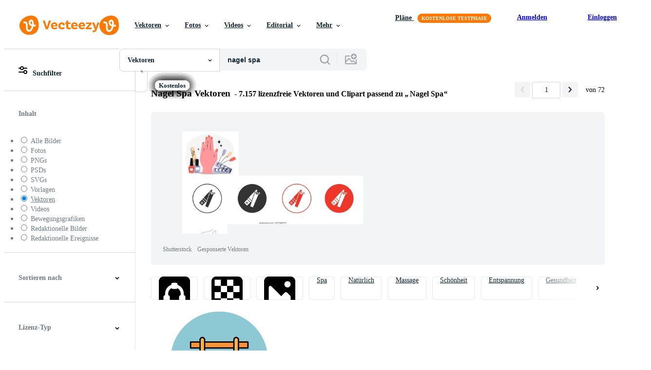

--- FILE ---
content_type: text/plain
request_url: https://static.vecteezy.com/ti/gratis-vektor/t2/14291332-frau-bekommt-gesichtsmassage-spa-kostenlos-vektor.jpg
body_size: 4781
content:
���� JFIF  XX  �� C 		
 $.' ",#(7),01444'9=82<.342�� C			2!!22222222222222222222222222222222222222222222222222��  � �" ��              �� K 	    !1AQ2aq���"3Rr���4BS�#$5CbsUVt������%��D����               �� (        1!AQ"2aBq#3���   ? ��B �! B �! 	���.<ִ\��TL ��ۀ��j��21�Y߽�/p��$�� �� g��y�&%}~�@��ޔ�&;Ϊ�|�ڭ��|���k��-�@��2?�����A)4�2C��s��H����A��L�J���$	��l����k��*#�˲�'���Q�Jj�e����f�?x�m$�i}<��G���n�	%!@� !@� !@� &j*FZ�<֍� �K�F��� �EO-S�������à D����O��hɽ_4�\�\�[�fT�E�@hJ���&:�͸�ݳ� x�)�n��t��(�����8���/~�%�s�%A�^8��ccc� �Jz����4��D�����u���q�]J沩����J����+W`7<2ܤ�V���7̆�u_��uq(����
���;]���X8o9L�=D$�K���J�Kt! B�! Bt !E� �,����9�U�F~�P^}y4q<P�D��&�d9����2H�۬�`�S׶����ê�r㿩 ?,\��y��ħZ��` ԉ$lm�� Y6
�����|�7y������<����ű�֞�c1����1�-p�z��U(�I�,�$�k��-t� ����NȚC@�Y2#���^�%2GF봫�&VS��e���!A��GT����S��k��y�;:TlB��b��;�X�7�X����ˠ�.�"�@3�^�c�[�T�A_5��2�k���Fd��lq�X�������� �(��,%����H�*
�H�l���� �5w���xk�� ��� �I� %V�R�&�F���\6��"��Pƹ�����m�
����*P�j�w��F��9�X�[�� ����զ�6��B��"=m[�yh�����i��y,u�G���ñB��5������V�G��cZ��9�&�*��HUUdt���sZ.�8�4q+��>��^���s)�>m�W �i.�ώ�z}v�y��!���U1Q���Y|�]��ѫ����7�A��$�:1��`s�S^J'�9��}a�Q[,�ؐ�x�3`��%���H�${e��QVA_K�������{-)m�37�E��u�=7�y�n����
�F7K��2zyC�쯰����m`�G*�?X��X�1��ӟB�AU�e7p����V��@�b8�G�IU�I�w�Wqs�}3�؍���_WO����g5��Z��1�\��lg�k� R� ��3�B��������B����~k摱^(�%}k�� Mb�_�G�����!��� 5
Ԉ$�o��5�_�K�k���,U���&�������;�����7�1e��̦��
�J�L�'����)R~̓���**�S�l
�Sh�%TM1G;�Ѯ�|�"�)u��� t7�p�&���b��O�h�8v%KY5H%l�%��]���������,*�h��ZW��_� �⩊M�X��������=�r�3���+�H����Ҹ���;ֿN1�a�,΅ڳ9��<	���!-��|�9���eqJ��
o�K��P��fw�)�C,��Q/��ǹ��ݷK���V�z����H�OJ��4���H�AN��	6UiTU�X%X��u��b<׎���f���~�;[6��.I*]%f#����cΨ�1{�+���?$4��K��4{H)��&��FNc��<�Oⴚ�0y���x���ư�Nl�h��/ԕ��
���1��7���������aof/'ҝ-m",��*�W�Z�� �6��� �@a6�2Z˯i��3 H�a�6��X�R܄`����M�I��	�'�cb��6���4q��6�P�\F��m+��JihU�`��Q�!��{'��-�d��O���FRe�?���I�v�]��\{r�8ػܗ�z��]G�l\?��=��|�8M@���<��]n��<;e�iM?�5\�}�Hsm��#��T���ڠ�@MD��u��[�d��cGs� �b��K�m��|}�I|IORa�gJ9A1��G�H]!�y�%��q�S8��^��{��5�K���s��	Q�<�y�O8dz�Ua�>8���)�Z� ��ད�H���.r�J)'l�'艹n����<2O8k��@����V�M���po�A7e}^��1�s��:�]?A��~%s�y���o�s9��8H;�J�hĦf=[ش���O�I
r�)cm�4�P��u��p��bqOC���A=�kw���@YS����'��Fv/��_�+?���U�R����)	��R[7ҏd�!���>��[��T�� �0����o�Ʌ$��p?�v7�q��pLI���H����C<f�[`��`&�Sf8ݮ;�VS�I}H�(��_Ï◌�]������t���$�;_�#x7TF�0�[+C�Z�9u��bJ������F�pZW�n�n��� �C�}�٣��qI�*��b�6�f��q�]N����W�0�$�X���Cb�:�YɌɦx�ݯ�-P�J��@���ɓ`�m�aH��6�J��7g���'���U*�R����O%8�#�g���",1�T�$��u�}����iַ0d��,��@{-���M�� ԭ>������1ar��f�%����z���!o`19 ��1�t�5S���񗕕O����ƎUb��?o�1��߆ϊ��qWy�vM�޴�v�I$�#�T��J���W�HD�l����t!-��G�|��Q�KD-���Z��d�zO���� �S*H�UKQ5�nF�9�aYS��yW�rG�6`��湤�4\���d���H�� ��a�
K+�_�vue��g��}wO�r{�_�����#�o[,n�������d�zi�+	�Z�k{n~��uO�r{�Sq�X湭��i�"��/Y#TtŞ0��ғ3�W c�F�G^�O��].*Ds8EU�[-~�}�t,�BPu$jc�������⫗��\ݠu�*U̳�������Z�C�;�;j�;� uT�͋0=g}���Qf�����8 ��v/���'�B^�{��:m�WǆyEd�j�˸� �d�Y٬r�s����݊Q�����J��wO�r{�>���9=�kC�H˞h�V٪�m�D�/>
�i���^G8�� ��>�����"�H����K<�i�@- |վ��
�H���+*C�����(I2��3��G�[��)Iա'�C}(�O��J=���h�d�u;��rOES�1M� ^��@+� �l�B96z�)<�=P�M��JB m� �,G��Q�T`r�yD�Ԩ�cps�:�����:JH_4�5�$��A�3�ipƽ�|W|�n�J�u���Y�FqPQ�?��.��D>_nF6��G����09�1�V(X�lY�ұ ���1������Y������X[�i�~��׏��`��F�Ǵ��6 �����^эτ�N�L_&�T#�g��~V)i�<�=P�M��JB �47`z� ���>C}(�O��hſ�����R�̏��b��R�.�� �� �e<㱍���JJ*�1M�D;� �' ҭitk�h}>TXv=���Yt\;ôz1_8}l�G��4u'�I�yd{�8����;��4��� 6`��\^B9y�i������mյ6���Yյ�5Gԁ�&��s�ZE��i�	>M�[��x����/t3��tpR�p�6�*F�Y�e����JL�vn|��G'c'>�����J�ߖ2����!'Q�y՗��v�u^:���A����(����k���u���;x8l*����^��8��7#�W���$���|���٣�?q� ޕ��Z2qv����>����Թ�6� ����B#�rrp�}�tQEL?p�ךq��2&7��5vX��y�����\;���PѿV���lr+��|cGh�X����So6V�\��	�]F�M
���.�HK�	ij$����������jј�N�!��{'�o���D�b��go�)+�rooy^) [���DTX�#o�JX� n]�aN��4.>OC�����-�%�%Xk�o�̋��/�K��"#�W�uF�s۰��:�Y���M6�i�l�ñ���! �� ���۬�`��>(��{u��c��O@�@�A�u�,�{�+Ʊ7%�jlO���c����)6���Mk�Z�8��bj�K#�v�����B�zaS9c�9�;x:��I�'���u�/�T��2և���ob��'U�W��T5E���ڜE�S�4[����䳫k�&a6�O#!���+.dk3��Q�!��{'�5-
���yB��ޅ(�+���|��a"ސ�)�}�.w4��@�KFp8�Q5��$�ަ�ȯ�� O_�lql�#�m$���ɦ�W7� ꁕ��-��O��E&�3{&���$�M,�ǹjOh��0���J:c���Qe��l� ���tQ���W�����u�"��u9-33.�`/��{/p�Q��q�c��&+f�G��Qu�"�L�� Ӭ,�[��9OǠxK �)}�y�|V�%�kv�,8֢���� �3��3��m�ՄXTQ28c�`
i{�2>�d�a|��L�4X.�)h����X�`-]� ���j��C4�Ɨ;�m�� �Z
���c`yU�����wxR���FK�éq�"�9�\�5�Ӳ��φi޼:MV$qql�Iݻ��v�ȗvF��1��vS}$G�K#�ݨk��\�-�.�����*���?��ˣ�Yjt�^*��\�Y�!��{'�o���O�BKg��{G�z�)@"\�+��x~�C� j����h���CD��N���}B]Q�T����zI$�	N��w��:�N׉��Ѕ�b� / `B�2<F��!��/qq�STyb��a�B�s;�4�Q1���k�w���H��!X�do���ƚ4;��� ��5rvs��:g���f�� 5����{'�ZRЂ���

--- FILE ---
content_type: text/plain
request_url: https://static.vecteezy.com/ti/gratis-vektor/t2/74757688-schild-neutral-gitter-block-vektor.jpg
body_size: 5729
content:
���� JFIF  XX  �� @Photoshop 3.0 8BIM     #n atifabce444141/Vecteezy    ��http://ns.adobe.com/xap/1.0/ <?xpacket begin='﻿' id='W5M0MpCehiHzreSzNTczkc9d'?>
<x:xmpmeta xmlns:x='adobe:ns:meta/' x:xmptk='Image::ExifTool 12.57'>
<rdf:RDF xmlns:rdf='http://www.w3.org/1999/02/22-rdf-syntax-ns#'>

 <rdf:Description rdf:about=''
  xmlns:dc='http://purl.org/dc/elements/1.1/'>
  <dc:creator>
   <rdf:Seq>
    <rdf:li>atifabce444141</rdf:li>
   </rdf:Seq>
  </dc:creator>
  <dc:rights>
   <rdf:Alt>
    <rdf:li xml:lang='x-default'>atifabce444141/Vecteezy</rdf:li>
   </rdf:Alt>
  </dc:rights>
 </rdf:Description>

 <rdf:Description rdf:about=''
  xmlns:plus='http://ns.useplus.org/ldf/xmp/1.0/'>
  <plus:Licensor>
   <rdf:Seq>
    <rdf:li rdf:parseType='Resource'>
     <plus:LicensorURL>https://www.vecteezy.com/-/74757688-signboard-neutral-grid-block?utm_source=iptc%26utm_medium%3Dgoogleimages%26utm_campaign%3Dimage</plus:LicensorURL>
    </rdf:li>
   </rdf:Seq>
  </plus:Licensor>
 </rdf:Description>

 <rdf:Description rdf:about=''
  xmlns:xmpRights='http://ns.adobe.com/xap/1.0/rights/'>
  <xmpRights:WebStatement>https://www.vecteezy.com/licensing</xmpRights:WebStatement>
 </rdf:Description>
</rdf:RDF>
</x:xmpmeta>
                                                                                                    
                                                                                                    
                                                                                                    
                                                                                                    
                                                                                                    
                                                                                                    
                                                                                                    
                                                                                                    
                                                                                                    
                                                                                                    
                                                                                                    
                                                                                                    
                                                                                                    
                                                                                                    
                                                                                                    
                                                                                                    
                                                                                                    
                                                                                                    
                                                                                                    
                                                                                                    
                                                                                                    
                                                                                                    
                                                                                                    
                                                                                                    
<?xpacket end='w'?>�� C 		
 $.' ",#(7),01444'9=82<.342�� C			2!!22222222222222222222222222222222222222222222222222��  � �" ��              �� I 
    !12AQaq�"4Vu������#36Sst��RTb�7Br��$F����              �� 1       !13AQ�2Ra�"4��q������   ? ��D@D@E�I�pk[��r r\$�8X_#�ƎW��W�P3�����6y����j�5��;������R���ǔy�58��,�!�;�l��SbZ�>���:���2'*⊒�Y/3.K�t���K��;!�XΑ��=��$�(��B�������+�ޢB⋧��u�q*��.�{Vt��=��9GH�>ŦE�"q�q���lIG.B`�]�v�H[h�f������0��v�S5+���ѻ�N��R����|�'�"��Ġ�kuO�0l�A����9�h �
L��Թ#5���"(��������]u��n�!��p�Y��zRm���VY�p�An�ZC���yQ�����һ&+�&�J��,�/{���՘V�f�|���0�     ]Ƣ�&�N͇�ø�DCI�d�qyEݾ��-h�Of���b��'��f����++U�;�Y�;G|�~�ЫN���CF�B��Sb��E��� ���#b��=��h̓�-���u)��^v1���QM%DϖW=�2W}ƹ�
�J���7�,Ej�mF]�v���""a\"" "" "" "" "" "" "" .�&��f��^Ә+�u<vۃ.4�F�x����f(;ms��m����o8WQ��cl�ps\3r�V�mf������,xS���U����������F��yɬiq�
�wUT�;��v}]	�G/%]U�c�y�H�����81�{�Mh$���~w���V����v� �q�.��\���h1F+���p��UYR�JzXx�p�9�����R���-56%��ZZ��4qT28`��T04�j��2'�$j5
��8���gO���Q��e%������e����x?Il��2G߳b�^{���I�{I�.��w� 	�л�p�q?$�m?p߉#A���'Ɏ�h�vֲ��P?;��K��oğ;��K��oĮv��)�zȠ~w0� �OP߉>w0� �OP߉�}C��оE�� ��z��K�t��Á�%�a���H�#���I�vǯ��=��d���SxA����6`ϣo:��|WI�)��ᖖ��ڕ�q�>��nS�$��T��������;�$g�Z��KC�t��*k"�|SAi�u�Xs ��Vm<BS�Ά�/���;�tc�VG�=]���R���'��kS\�3ȸ�܇���iS3��оE�hsNa�z�1!R����)��<��G�M.�i�KS��1���(�;��=�L�$\"��B�Xsk�:�*f��ĕ<�B}3���ܤV�M�\�@쉀y���i���"ej%����� ��9� 	� ��?�v]����;B�9$��{KI#%��Z5�[)�MA�e��.���Y�KI=MJ�5�N��-�s.6t(�� �~V^�.�qW�U>����Y�6m-Xa�^$���${d{KuF��-��g�X��ۧ��X�� 층:���~Mޔ�a�)�ܫY���v��|Ը~(�1H��kd�H 2�p&*#���� t�+O���i���g�J|F�%�Vy��Л:p��Ǫ�T�;��^=T��|I�����ތ��Л:p��Ǫ�T�;��^=T��|H���>?��e�΅�e�7oQ����}S�%�`LT\wU;���>����E_Q����ºh?�<G�X�#\�G᡿E$�W��Z���O�jkl�Ζ���o[$d��1���U�Wa���cD��[R���C��TB�tO�=gB�Ҟ]ſ�1� ��{��^=T��|K�F�ۜ&�cj)���o�������~uv�m�L��sOer��3����o`]��#����џ@�r^��p��u<-��O}���ދU����N�����8����bč]<�V���-Υ�����ܱ)�#���}�����'��DD
�t��ZjnU�"
vk;-��NAf��,0FG}DY�J�d��$�u5�H7�E}���EE/}*osy��)�A&3�b+E��m�-�4��͹�>0��z��� d, �����s�m�/-'u��r�מG�z
i��uF�ˤ��q�gG8�.ڽ����ͤ�Iײm�
��gu��T��_Tv�$��b�6<�-�|.�����	��8����T�\�}�Ap��KQ	�Y�9>C�d��w9_m_0���g�������SU�Ӝnˋ�Ͽf|��W��U�Kr�Y�O��T�:m��˦N�I�fM�/���K���C���Zj߁_�����!�{X�a-v@m9�{V�J�1�Xm��0�[�S/Ɏ�t��ޣ�:�Nz�JoXY�'��I�i~�o����I�{���i8u�:����c��=�#SYF)�5̵���m�_��qMUrII4�zz���i������@�
�ЛG�\�i8GkwǛ�-^��1��n6�X\)*xQ�sn\Q��j�����&�>�yM��ukl�;�[�9�Վ�K����|�E�H(M}ʆ�]EٙM��o)��wi�S^�T�*7A;5����A�0�� uH ax � ���p����c�k�ԩ+<�n)����Yn��`���2�pW:g�� z��z,hݫ#]��}��d72�lMQr���=��#ڸ���" �P�Y�?�"�*�C�g�� ������ci�II�4� ���^�7��)�ܭ)<���B��F�9�6����~�{��/�v�3������*��+2�yĴ~�O,sI	������3����}9-e������q����a�����s���VW�7k�t��y���v�ٞ���p��[E��zjr@ՙ�v���<�N���QZ�c�N�Y�\� WT�����A�lf�a�[��d��<:!.Q�Wd6��dbeMf�(h�uζH�h�&�5��2ب�|3f�f���,Eڡ�Y���[����ͽn_d��� ���c���kw��>N}�ҙ=T�l�<᧌��r!b�ec>�.����V�������ݙ��Ȑu2���k\�%w�omc�[$";[��rs�b�j.V�K���ؚ��[�oXP�4��A�7�+����&�>�yM��Ux{~NOć�iW�5�� �Tމ�����{B������*oD�``�Ľ�lp���L�7�D�DE�6 r���5��ڋ��J1o��s���Գ,����v��"��Xx;���V�?e�\��Q+c�mDR>�~�����J�P�Y�?�"�*3�X�|DRRx?�3����s�m�+JO��&~�����yM��ᴟ�^� �{K�'�]���{�����f1@�iq$� ���;���)��pa��1Lr;�k{HJ��-�%ѱ���K�Υ���1�F���ѹ��FK�b7[p�M�J�*�/�)�������:�ӛu��I䢧��08�g�mR��Ol���h!�!�67�0�dwzޏ	�3RM�y3�Stb�i�����'�
Qbq�+[�c'_7'�z��x��[�2�:�'*�#�Fcs�<��
�P�Yi�x��M<��h�&0��5�<���j����E�hf���P�W^_���ZD�Ԓ�s�}�Nx���Z/7�[o��qfe���|�[���I4l����`�=�l�[��m��!=L�4tloh+#[��OV�����l�j3i�=f���&�>�yM����v��	�O��Sb�W�g��\�H{��~Q�O�%M�����*J���'����M��K�� �?o���$K�D^��a]�>�L̳�@OP��E����.N�-�0�9����k�X4t��f�Sp��0�.��vr�^�,m���^��Ԡ*`u-L�?��e�ҧL�`V����Ԉ��0�����E�UҴo� U��I�s��埴(��ci�CI�4� ���^�7��)�ܬ-�GQj����$s\7�~����)�ܼ6�����i����q��V%Ƃ�����gDf7e�g�:A���[���+����y3�,�3Y+d�Wc��Ӝ��;+�g�x\1Puu��֒�Yu%��O� ��E�fۉi5ѐ�g�O��z7Aء�pn,��������B���TG������n%U�ŏ��q����:5厙F����ԙ�p�����<�
	1�N���i���A?�^e�8C�P��,�C��xx���s��˒����[_t�UTv�&�7R��?W�gĭKYDV\�����#'�t���w���u��V��TNr��mlL�=���z���]����e<b6���zN� :���fۆ�1�w��������n��nW���{Ē�ʎ~���>��/C�x��
F�U�<���v�;zѯ�b)?�&��oȹ���-*����J��7�?1/hT)㧵VO3�"���'`�h�S����#^i\��Fyg�+c�/����$KTD^��av�@ꪘ�g�˫�R�"��pV�1����6z-�Q�YMcCGPEJO/&�q���Ĵ�mlcw{'W!TK���X����<�v2��r�)�Şt�.�B�}[�ve�k�"��VQ�Ӌ����
�I�jbl�L�����w"z4qr���X�mmqs`sK�z�p�Xպ4�\x�cg�_�G�@��q�o^��=ڬ�ڲYZ����G�w��{��N���lU��W�wĽ{�B;ߵS<��lU��W�wĝ�b��S�%�(��GЃ�j>�ϻ��^=�z�|I�6*���;�^���};���<��lU��W�wĝ�b��S�%�(��GЃ�j>�y�pج�u^��Ţѥ��&X�X��$��p�w9﷯KE��JXڎw����N��72;�,���tin�\�دii������&�,����7ډ���A`U�NǙ��DS.�ɮ��o�cϛ�����B��[bna�k���q�(�֌��&�aa4�e�~G$DU� ���oeƔ��X�c�(����g�+K^ӑ�ֺ�j��c&N�޿���&�=��B����tz�(�&�Jy��,{w��Փ7���vA�6(�\��H ��f����++U�;tY��;�|�n�С9�����c��oe��Fݯ;^�s�,�EU��f�b���".����0��.1j�2x�o
>��Qo�VV���x�U��$l���49�af
d,qm����H�k��9�D�S�o;<�O�M5,������CR��t3�T��H��("" "" "" ".�)��~�:GH�փ�7��Yt6ꋄ��7&3��Th7)+]�~�g���dL���  ej]ui[�3�m���c7�3��� K1!��e��EaD\:    	"�fHƽ���0��558n�\�%�m��Sa������:���)�$�KO\��-��g�K.�P�Ǳc:7����B"�	6Q����67����J"��L����)e�-�{Vtj�O�tq��}���K�z�4�6��n�,��|��;�-�qG"cX��ѐDIro�j5�*9�"�0�� �� ����

--- FILE ---
content_type: text/plain
request_url: https://static.vecteezy.com/ti/gratis-vektor/t2/74667772-karikatur-stil-braunen-beige-nagel-polieren-flasche-mit-burste-schliessen-oben-illustration-schonheit-und-kosmetika-vektor.jpg
body_size: 4884
content:
���� JFIF  XX  �� FPhotoshop 3.0 8BIM     *n 108410062453209454444/Vecteezy   ��Xhttp://ns.adobe.com/xap/1.0/ <?xpacket begin='﻿' id='W5M0MpCehiHzreSzNTczkc9d'?>
<x:xmpmeta xmlns:x='adobe:ns:meta/' x:xmptk='Image::ExifTool 12.57'>
<rdf:RDF xmlns:rdf='http://www.w3.org/1999/02/22-rdf-syntax-ns#'>

 <rdf:Description rdf:about=''
  xmlns:dc='http://purl.org/dc/elements/1.1/'>
  <dc:creator>
   <rdf:Seq>
    <rdf:li>108410062453209454444</rdf:li>
   </rdf:Seq>
  </dc:creator>
  <dc:rights>
   <rdf:Alt>
    <rdf:li xml:lang='x-default'>108410062453209454444/Vecteezy</rdf:li>
   </rdf:Alt>
  </dc:rights>
 </rdf:Description>

 <rdf:Description rdf:about=''
  xmlns:plus='http://ns.useplus.org/ldf/xmp/1.0/'>
  <plus:Licensor>
   <rdf:Seq>
    <rdf:li rdf:parseType='Resource'>
     <plus:LicensorURL>https://www.vecteezy.com/-/74667772-cartoon-style-tan-beige-nail-polish-bottle-with-brush-close-up-illustration-beauty-and-cosmetics?utm_source=iptc%26utm_medium%3Dgoogleimages%26utm_campaign%3Dimage</plus:LicensorURL>
    </rdf:li>
   </rdf:Seq>
  </plus:Licensor>
 </rdf:Description>

 <rdf:Description rdf:about=''
  xmlns:xmpRights='http://ns.adobe.com/xap/1.0/rights/'>
  <xmpRights:WebStatement>https://www.vecteezy.com/licensing</xmpRights:WebStatement>
 </rdf:Description>
</rdf:RDF>
</x:xmpmeta>
                                                                                                    
                                                                                                    
                                                                                                    
                                                                                                    
                                                                                                    
                                                                                                    
                                                                                                    
                                                                                                    
                                                                                                    
                                                                                                    
                                                                                                    
                                                                                                    
                                                                                                    
                                                                                                    
                                                                                                    
                                                                                                    
                                                                                                    
                                                                                                    
                                                                                                    
                                                                                                    
                                                                                                    
                                                                                                    
                                                                                                    
                                                                                                    
<?xpacket end='w'?>�� C 		
 $.' ",#(7),01444'9=82<.342�� C			2!!22222222222222222222222222222222222222222222222222��  � ]" ��             �� J 
     !"1AQa�2q����3BRbr���#4���$CTds���'56S����              �� &          1!2A#Q�"3aq���   ? �袊 *�W�_�����.��"�q���S��G���?jk-��� ��F�yA>� ��&�1���ڡ�����NEa$�p@��<8�T�m|ew�k��ȸ:O�P�� 
�}8�E���z0�m��I����t��{T���U�RVЄ��d1x�}����9�z7Tj�`�sa=�oڂ�RZi�nQԸۊV�5Հ��<1��w���vg��;.+-�6�RRJU�9�!_n�]l�ˮ)Ĵ����>��СB��7�E�� ��( ��( �ݧ��E�'���#���#�NT���@��X?�^�Yͥn��I�������"l����<��*y�x�P��5�+q_����Y4������|���T�z�����ԧ�YdT�4����-G�-��h�ST��<�������f�x��Z�q�Ô�>��� �D�?�����x�J�Fk�R�	"f���<�O~��]WA ��( ��( ��iN�t�`|�͒G�`�zܭ��n�-�����\�B}�4 ǧ�t=��0I>���s�
H���W�[�,�~�)	�I��;��z-"��� ���,��)'�I�`#RJcv[^+����uZw�}�sp�'>�R���S��˃��� �i.}�O#�;/�r��,��ũ>�t��c�����<a]d���T?��:�G8QE QE VKy&^�ի��"C��ޤ��$V��Y�bf������{R�$�̪O��Mjwa��\e�Աف����m=���+��~�B����P�L]��	��Ug�wq2C��D����CZ=���z>�WG�UfR�/2R>���� 6߻��$huٲ�}U��� �fZs���֑YV�Fqy��ؙ{Τ/�֫W�׳
(��d(�� +��� ��d�^�}+yd��^�LM��p���ǌ�uc�eK\5(|�w>r[@�E�k�ɬ��\R;�*3�2?X�jB��Q��Ep�ş�}�-'	)߈�~�K)5��˔��o�Y͸��VkWP�H�V_s��"� �'G��� ��C-t�15��$�~<�*��(���X�Έ��MHA���F{�B��[@�c��O`��+f���j^���7IA��[� $�n��#��p���[r�g�i�¼�7�A���I9W�(�^��s�W�V�˲ވ�6�<TH��f�voqӶ�]و���s����Z�
W����z*����dj�D ~lb�ǥ�{����u<��Y��7��l�74����I�������ed���1���rOeg���ns1$���A �}	o�\c�Tn�����ːe���WWT���	>QʏTkIoe'{4��}�Jw�1��)�Xiv�	�:��q��=�U*�����j~�=�c�pr�� �/=	!^O^1�]�+`|>m�<�����g�|��%&������E�P��V7��֮q��z0*m�6��EJ��q�߫!a�GmJZ�}ԱYOB�Ő��R�]ƫ�v�����}[������Zt��*�{5z+>ci�[�#�,2m���.\��qH�}�!�Qۑ�:ˉC�PRT��A"�d�"\�3��|�ͻ�����	Hr>��6�I!@��e5AvC�o�����I�(����g��tޠU���j6�Hr���B�TR��Č�<)���]��r�.,��q��e��{7J
��9�d�^(�&��44y$/��%I�j�L�OG6�:�N����${j4�g���$t)���x
��,��CS�}�Iw��j$'���i���7�^����[e�,�*,B��Nj��YM96[ʎ����c���� Պ��$����?Ņ�UH���[��թͽš��c<�֒�Uٝ�p죾)=0�'�4�+[��U�"3���6�/����^��:�Չai�����⢰G��]ZF�w��wt#���7�M��i�꟝!�U䴳�M|����3����	��Қ���S���"~�>�$Tf�=j2D�^◓�9&B^ǡ�(z���q�5K�C�k��h��^nO�Yv5���0���L�dq �ǅrؽ�Z-���m�m3���'	@QVR���c�ԋe�^��V�>��W(�w�SNGm
������`v������zsiZɴ+t=-�
W殈i��4�~N�y%�ӟ�u�{��a^��"*���2�8�v�0��GH�<+'�m���N/�U���W�V�j����\�|�V<Cem�-����oe���Ly1��i��I�J�j��R�h�K�2O��^�c�'��+�U��Sm.
D�)��~O���_{7&��W��R~�tI�+�)
��9E����"���¸�d��$����ҋ���OV�s�-�3��	F�3�w~w��u%���-�FArz�&����N��Y[��J�NI�:=�gq�t��}f�4��dS�uS�	n�=��O�$W�r��J�z���](�����X�|)��sV��m���7@�K���B�ζ��jw�r������uy���c��zE!m����ܱ��`�]�+��͟�p���9���d统���V�K�jf�=���n���Z��6솽�֍ �O@�)���Yb�0�wa���b�������I�X��=C�_����]*?)d��#*yǇ��@���:�n��Q-b�pT��_)�%(B�w�5C��58�n�4Zf�=-ƍ��^5spVeؐ*�ߜܫ㍡�p)JB��Hky u�w���v�y*ߒ��إ��X�9QE"���s�s"�z_E)�61��K�H'�f0�7�$����E�1�sx� -B�o7����ʢ��f�.�����{��fw,{L��9<��8�:��<���Ɨ�!;T�6e������Am^���*V��8��Lt��r��W�&��-j����I�%�}uIW���n8�Sy��O��U�F���R��"�w�L4<�<�R�8�Sk�����,xS,�%ǮZ������O�BK�zԑ�cOm���tK���ٖ�%�iI�Rr������T�bX��ݡ'D�*8�e�B]V2{2��B��$�#���X���#�
�N)A����Ψ��/�7���'��L��=��LֺF*N�3ܒq��J9�"�6r�'�9Cy�����=�[�G+������lE�b�#�Um�Vԭ&�Ϲ\dI�h*����.�u�9��oK��o	^Kw[k��{V�T?-t���d~�p[���xF=%c�Q�̕����J���.m�X�
���MJ�kE�]�/H#�7�� ���I.0O�'y�,OT8�^����{A�*�K|���5W�˂c̗oZ����O$��ڼ8y�j���6��RzG^+����E��� �@�z:�9�u����r�5k�ok�钽�!����O
@�v�,Zl��쪩��HL�̾��l/"�;vY�p�bTi�sֹfd��W!<[.r�ZP�������M��m���Д$$@��f7'�,'�^�{�	>�$� k5]�f�v��I�r�Î\YJ�#��G�W��B>{��+)���Y'���W߮�S�yy�%�Qu����Kl�첗?hW7l��Yl��'�a��Ku!@�(opyԪ�μ.I��%�9������S�O$�}�+´m��>'���R"!JYCx�ɬ� YY�,�?A2��>k,�A�N���f�4!-�(H) u
��ih�ooe��~�諵�)�q��-X�r}`VWh�D�?�Z���L�0�0@J�z2�ھ�kt�'Q�c�5=��5mŲ�%	��N�j4�皣�JO�P�"dK���Ƀy(���H�w���3�} zxqI�:�0��G��ñ�G���C�@=Զ�V��Dj5��������ی��6��#<pT8���T.W�JR0�@��7�/��>rd��:#2^�ɨ��q���N����B��yn0T^��7uH��1'���$z�\���.��֩�[9�_����[��&�J�~���Rx
��uZ�7��k׆�� פ��q3��փ�ݔ���SNz|��<�P!�#�I+Z��ɴ�8�'��JR��'��%�(���T6�`�o|Z���>j��<JR������M� ����ە����YDe���i<?x��P��1�n�iwW�h�����Ẕ����ub����{���t�5>�c>���Ӗ� )���u9$�l��Z�%��M���\�r�{���4��-]	�Y4�]$B��V;n���n��nLW:P��z�= ��(���Zi<��S*|�u�o��į��_F��6�����.��c��O~8�h����+<ۅ�� }a�yǮ���޵�R{3��QHz>��i���� ����]}N��� ��A+=
}����E yR����h�l+�x
�ӻ-�Z^fɾ�A
�����q�����QE1�QE ��

--- FILE ---
content_type: text/plain
request_url: https://static.vecteezy.com/ti/gratis-vektor/t2/48910680-nagel-polieren-oder-nagel-salon-logo-design-vorlage-mit-kreativ-konzept-vektor.jpg
body_size: 5340
content:
���� JFIF  XX  �� FPhotoshop 3.0 8BIM     )n aminurochman45289918/Vecteezy    ��:http://ns.adobe.com/xap/1.0/ <?xpacket begin='﻿' id='W5M0MpCehiHzreSzNTczkc9d'?>
<x:xmpmeta xmlns:x='adobe:ns:meta/' x:xmptk='Image::ExifTool 12.57'>
<rdf:RDF xmlns:rdf='http://www.w3.org/1999/02/22-rdf-syntax-ns#'>

 <rdf:Description rdf:about=''
  xmlns:dc='http://purl.org/dc/elements/1.1/'>
  <dc:creator>
   <rdf:Seq>
    <rdf:li>aminurochman45289918</rdf:li>
   </rdf:Seq>
  </dc:creator>
  <dc:rights>
   <rdf:Alt>
    <rdf:li xml:lang='x-default'>aminurochman45289918/Vecteezy</rdf:li>
   </rdf:Alt>
  </dc:rights>
 </rdf:Description>

 <rdf:Description rdf:about=''
  xmlns:plus='http://ns.useplus.org/ldf/xmp/1.0/'>
  <plus:Licensor>
   <rdf:Seq>
    <rdf:li rdf:parseType='Resource'>
     <plus:LicensorURL>https://www.vecteezy.com/-/48910680-nail-polish-or-nail-salon-logo-design-template-with-creative-concept?utm_source=iptc%26utm_medium%3Dgoogleimages%26utm_campaign%3Dimage</plus:LicensorURL>
    </rdf:li>
   </rdf:Seq>
  </plus:Licensor>
 </rdf:Description>

 <rdf:Description rdf:about=''
  xmlns:xmpRights='http://ns.adobe.com/xap/1.0/rights/'>
  <xmpRights:WebStatement>https://www.vecteezy.com/licensing</xmpRights:WebStatement>
 </rdf:Description>
</rdf:RDF>
</x:xmpmeta>
                                                                                                    
                                                                                                    
                                                                                                    
                                                                                                    
                                                                                                    
                                                                                                    
                                                                                                    
                                                                                                    
                                                                                                    
                                                                                                    
                                                                                                    
                                                                                                    
                                                                                                    
                                                                                                    
                                                                                                    
                                                                                                    
                                                                                                    
                                                                                                    
                                                                                                    
                                                                                                    
                                                                                                    
                                                                                                    
                                                                                                    
                                                                                                    
<?xpacket end='w'?>�� C 		
 $.' ",#(7),01444'9=82<.342�� C			2!!22222222222222222222222222222222222222222222222222��  � �" ��              �� I 	    !1AQaq��"2BR���#r��$4CSbt���%35���&Ec������              �� *        !1A�"2Qq��4B����   ? ��tY�*�X�#b�&�=�;��Uu���?5��ۭ|� }��vX��_-�8����*�f"�iΒ�9�L�,rQ��Ld��>ÿ���bbcp�.�mӒ5"")jk��⡱�y2�.��"�psAy�;��G(��|M+ ����1��'��AU���{[G�c��0�����*�J5�Z�oS|���J�ֈ���7nǸ�s�E�,��K��f(�ŤG�o����H>#�z;E�ߛ�TnL�)�:�O��v'�m�ל{���nV�G�6�e���ׅ��<p1�o���ZT��q8"��+-���+j�q�ꉸ�c_��;y���RӁ�����J�)\�scOp>'�S2/��빻�w��y vpV8�ۿ��S=�d��16_�2r���;����C�r:+�ai�#�W�R/Y�J�E�Raf�3��#k�#uܹ(hu��SEffi��{��5�Q�z�-�o�cA�/j
!RjL����j��%c���ۮt,�I���cd�^��5�`7蹮��ǿ��Զ�Ӕ�b+�d�٧ #ݠ��\��{����S�cY��]C�k\���I��H��N�O��1��ջ���]!o� ���Yi��~>{'��!t5����n����3��ի�!�ܙZ�X���Y�o�;��Y��5�*���Ś����+8"[��Te��i�7��I+8Z���I�s��ks�I�/S�s,.�������ꍊ��le�����#��NĂ9�;U¼�ϰ�q巚����/i�6%c�+�ox �G��V�X�]Ma������
\��u��c�� ��eR��u1�;�*o�{k
��ء��� �h�x>�)i�.$|S��R�\¹Ey+'Bj����'@�dƽ���8v��
��c�)WZ�y?��2�c�tOo� b�uƷ�@��h��F]� n[�Hw䷫�C!��Pm�ȟ	�nߚ���A�`�V*CcNGv��д�(n�{�KYJ�'��i��p.ܔ�*�k�u԰����Uo����Uۉ���M������w|,���1�9���:��~�ҵ��]$��!y�J	: �DD@DDƴ��l!�d���KÛ%P�k�iq��by�J��x��V���X��ʺ���w����O=��#F�6�xlD�<��A:-�MR�����p`?Z2{G�������5#��|S�>A�9��H���5Ty}�9���#nUl;�lF;9��6yn��õ����k>��u�1���V�X�����`p���Y��8�p)-���,}�ݸ�f.?�df��7�1�������˟�c��2䁟ԋ��`k�qta��}"����������Ƣ?�$Zc+��B�.�[����8��n�%�M��i@>��2}�2n�C�TD@DDD@Z6J7M��Wlc����$����~���������+�ߘ �؎�ATy�������{t�S�|&��?Q�>�%B��Y9�?��3,c�H<@ys[���%�b�;�V^"?q��>f+������eYǭ4� �"�� ��-�k�[�_����F�o�<�����?�Գ��%j&&7ۄDR����
��pM��N;Zӌ��_ ��f�@��^���Z��jy
O��g6�bsv<�}ǖ�ʫj�b�^A$2�>7���#pWr�4fRƐ�K��R���aܚ��vo�w��x+=F����]���X��	�)"��ū0'��� #G������������6�B��G�xw9J�oڴ��\ԚY���J���p��^���O?.��7k���AS,���w:j.l2f3�I��Z[g��ei�6�-D7#׹�ך��xy1έ>�¬�}c��C4b��1��� H�~��T�9��������M.��������̵�p��C̏V����w�WFM�^	f��wx����'%/�����c����4DE�X`QF�����1}D��Ż�X�n�����Epz�֟�4���H�ǳc�en�8�h{�wVr��,y�k$�����g%�m?I���a���t;���5.#��#��L��� �ys�[L�m���'����K�!Tjer�V�E�l՞�ͭ7Y&�}�K��v�r�iV���[/gVo��M��~����_V�Q?��<�0�<�晚KF�r��[��n"�*�ѹ�`�bO��)WD@DDD@DDXY�Eo�d-�Z-���n|��_��75��]��vwV��}GhS����N��5+�D�L}`�xn��}:�N���;��<Ǻ�E�EЈ� DDD@DD]n�6=�s��Mi �\�j�(�[0�!�>@	�B.����<B�p��I�ҹZ���x��ض��q��t<��4��VKi�?$�Ύ�}͌o�o��f����K^�.; �#w�����bS�XTcl5�{�q;��- 7m���`���~˿��J�z5�N�wĿ����2�x,gv=��> ��j�담�N� �j�.ƧNx��/�n�)�l5�_���԰�������w�B�7Uk�N������7��G�3�G���Syޓ�a�lV�G�=�U;���}�QV��j[6�|���)$y��>%|��9�f��=���"���a��;%p:\��K,���1��X	�9s>~�H5ƞ���%�8��+Ż��\�˞�wޭz<�w��f�[#�E�k�v����)���0� �j��:y�ޞ�$U/ک4O,{!�bO#�x+L��#^�ڊ �_+�݈�s?6�]�"י�� �퇘�Q�#���W�V;U&d�H�&I�Ew�7h}okId$/�3�_��� m�˽z.��nՊ�y,�>7����T�D@DDD@Zez�;F��+ca�$`��8�2H|�����w������ ��J\��c\��<|~���6���
O��j qf��4�{
���r��H�_�h�e߂��.��K����Hۆ֜�ؤk����x�� ���tɱڳ!�!4r�b���l{�7�6�[��_�<DE�""���Nkv�,t�w�@ܯ-��v5r�R�!�?v3�0}�A��å����yac�uə�7;�n��ψ/�e�BƗ9�# �� 8,E=�ʜ˶���B��F�l����8[��E����?Ħg��:�'_f�cm��+�O���_yO��y���T;t��묟^���=�;�X��߻}�a[-S�ŀ�U����k�.k\?t��B�S�qt7�]#,i�/߫z������� �R�ջ�'b5v.�qm��� ���︠�"(D@DDKk}��GY\�:c>q�$��W�΅�o ��\�w��A��hl3O֨ǟW#��5������K5ĭ�Hy����.G�j��nԏ)�j�Z�˥h����Ә7���|s�N䚬$��4���H� ��~|��V1g�x��#ʲ����G�,�,&&\��)۬�;Z\������[�p{�wi�;���@��.��ui���!tb��&��|���q-����r�ڢ"" �zoq��o�6O�?�R��隓��U�4�km.�k�o㲢P���EGU��R�42����ӂ��Kx�U����
��3�����F� �5��R=#���:��;:�i�M����eݓ�Z����~�����l�z�677|4���\�[���y� x���/V�[b`4�FI���ـ������1ŏ�M%����6&���e��L^^�8��I+'%ߛ�,sȞWp�o��$�]�F
�������G�|��%'ds��L���ͼ��� v�=Z�KA=��" ""�A�<��G����#o�m�-��iVuzn�>�p� 3�nWT�G^'K+��4n\����1՝<�٣����(5��3r:Y��g�'f3����'�\=���/x����O\�ע�ո�G��߰�+�Jc�5����Yz�����ۗ����&\���6��Wo>�w)�h#�Z8bhk� ʧ�y?��{G��]"֞�;�u��DA��8�gpq�r",i�.�i� ��fZ�c�'�H��\�|W��CҾ�|�~���\@�[=�d�zr>��<��B�Y��n<v9�wo�A�ִ�i�Y�7q�s�|q��6��������v d��4md��J�����dl��}��ӚG��E��H�i|-/!��B��;Ϸ� �i~�.�����$.���ɛ���[Β-b���,=x���%�^ϧ�o�.wi�<�7R,Pesm���S^��O#���o`��4>[+o7����'�����p J�������/#?QA�0�����7s�����C���yO�G{�{�^��X
�k_W��n������}��" """ -N(M�����������(�M���(��eq���6f�>k%�+"g��<_= iQ#M�_��"��}v���c`�A��陷�|2�7p�Ѭ�^]���=��8e?��V�.=�cj�i�F��-~���#m�lh����r�c�P�9����,�5����q�;�,]C4�����dP� 2��<.�g�6�#���3�t��q�DL#rf~�i�p��%�6<��T�עabI2p1�v;4�������eT_�=\��z)*J�ֹ��An����/X�,�#����҂�}�Xö���AJiSc�x�x��+xf�M\����q0���N�RVRձ=��X)������l���dm%��!�ߎ���W�������q�B�ǥ�C��#�cGc?HJ@�����tm�r6��r(�X���m�������o��ؠ����NvΰX���� �r�|Mz�k�����k��;,��'�1�Sb������ϓ���"" """ """ """ """ """ """ """ ��

--- FILE ---
content_type: text/plain
request_url: https://static.vecteezy.com/ti/gratis-vektor/t2/89519-sammlung-von-beauty-treatment-vectors-pack-vektor.jpg
body_size: 6552
content:
���� JFIF   H H  �� C 		
 $.' ",#(7),01444'9=82<.342�� C			2!!22222222222222222222222222222222222222222222222222��  �" ��              �� ?       !1AQ"aq��2R��#BSbr�C�$%34���c����              �� 4       !1A"2Qaq���#3�����Rb���   ? �舀�I�ZII`�/���<}� �q�y�)6��,�E�o	m6�ɬ��T��w�Fz����T.�M���k��L8�V�g�i��g���WR�y�v���w����1�<V���m�p�K��4_J�������$Y�#�i��R�tJ�[t�����>�^���� K��U�WN&�F���� �wײ\v=/K�=M9���/��T�:zcYM����wX;c ���E��FK|ok����9.�}�iW(�仕�"���� ���mH�����"(��9�eUM;*i��3�H��{�ʏi�x����ʗ�F����&���ԏ��＇�x�����=7�p��Ej=���ZIk�[x���]^�������ۿ��nXK��ZN�N��X�ԲT���" " "�ܯ��;5�WZA���V�� v��EJ��M�y�9=CV�ۧ1w�GC|��C��]G �D�V�8b2K#X���8�j�t������U��$����sې�$��F�I6��""���� ���gr}�Fjd�ڲˈXF�]��L�������U[�]�ɤ�.�b�|�����i-t��{���x�oUW=mC�*f|�<��y�*�-Z�k��j��j���>"+͍�����	�)eƢ�P%��ϼùÑQ��I3��u[��/g/��:�Mp���V�^%��F�^��Z2������+�=d�E�0�T�pww�U���7H�ﺔ��<w"�ck5�Zq�8��Y�W�\�O������
�rZ �pkI$ 7��i���ک�;'x;��>��E���/�0s��k���w�3�x��.�������VMAYTđ�#���a��Ki��l�c��N�n���Q�_ �� w��i�
��e����Cu]�����]��ܽ�G}�I�����t���O��_Z��'�������I� �-�z��M��Rh�l|�F>���8�#ݷ�q�e�y�4�>Y\r���>$�]�Zw�1��DUT�=�$�Z|�;J����VJ����($��IW����+����'v���>���ܻ����Sj�H(\�ij�3H���44�������Wn��Ii/v�]�a����]P����|,��v
:��ic�,��Ǫ�T���h�`J�x�ǀ�� ��'<�5�Td�4�t�NeѶJ�5'��>�[O��RM�,����.�n��Tu4����;�̕�)(��xG����%,�b-��F縹��EK�'c���Ԇע�t%���&q�.�{��[剪�m������閚�W� ��� DF�h]DC ���#v9+
R�6F����;�Z*�/eps2cv��<�Z=r�؟�����k�������0�[�oB�p?���� A���t��}0?�ߐL��@��2.iD@��m��U�ލ�����+�9�{�縹�9$�'���/��UA������G�"�	i�|3���aÚ�&�����=_v�Զ�����tniÚrx]��qUC@��m��⫱��u=��d,�ڞ����������Ct"" +������
��]��ӈ�!��;�5M�l�e��|�"�E��:Kl4U�#T�E+}蝌d}G���=��So� MO!c���#��5����,Czi��kKK����������������p��i3lur6:j����q�k�ݜ�5E)�䆲�}�7"����5�������"8�]���<[߼w���k��H�#q	��1iE��z��NB�_m��e���R�Cp�?�������N./�>z�	e�la�\�@�՜at�]�+e)��;�� ��JV踤ҩ.��i{[��w����ԯS�9�\{wb���}�/k8_O�d��+s���tn���"�����*I��dY�9�:'�:��Bή3�h�h���3cpt�� ��R����FH��i����� �DE�jo�o���`y��9��qi'pP�154�����s�컭',2�D�+mh�M-D��c�/9�3�!��-�VYK��dU��s�z�igd�F���Kif�R���Z5�|��l���"�{�p����ڮ���i+�33�������*i�����m����ӯ��8lU
�a���뷓K�B�Ùh��}��5�}����Ӊ�Ö����s�eiT��{,����ŧU���w����Kl��V�w��9=�*'s��t��� a��9K2&n�jp��� ;�*�EU�i����v6	�g=� �#f����hp=�C-P�M�VH6�ު!�p���Km�:��O��F֟*�I>tқKw��DEX�Z��Ȇ6;G$qضk��h�[�0y*oY�඗�Dh]�Ӫv6q���I6j�H�v�����:��竂&3�Ɠ��$�]�i��Gi4���
�9����g��������dӜw#��RM+�ˆ�M�ͨ���:��?��Q��i��F�����q�7XmW��[*mӑe<�-�"v��x����[��[]j|Ϟ��崓<�΀�`'�nK| _$��KYS,-.�w�����85�e,>�I9�VƳ<�0�����"+JB" 5P
�w�w���*4斸���kSt�'5����'��rܼi�����Ԣ"�4B"ˡ�uT�p�M=�Ϲu9���RQYf��WNd#l�|��x h  �[U�B*(Ȝ����".�B�\:�\�m�"�C�MP?�~��RUb��
�Da�wüw����샒���h�u7n&
�N��܏�{\�j�������.6��Z��f��C��>��:B�=����a�-7=�������Q[�e �o���.?E��Z*Xä���~-F�(w|�Z&���
:��b$����z�����e���<}���g�o��|N�{�$�#�����S
��:�
X�Dӗ��;��\��c�[^������!���x����C����3�p[DEKy�TB"(:
���0��i�
�8��n�#�^IAM#H14w�`��\zq탭��!��-Oq�+�<�s���H�e��>�|�Aj��Y+�(*j�,�%�b/�o3���57�tn���Bjkj��C��cak��q�N ��;�hv�2�w���d3T:=�� 4  ��U�V=Yc2��]�Ii]E�7jg�՘�&�p�w`��U�"s�%=_H�����0x����|�ӫ���{�����H;7��	k���K~�٢����c�>3�D�-p�G�[[��rnZT ��a��y�|�� ��JǓ����'�w�a��S�f<s�[3@��z���~c���BO8��+��4v��k~��[61�`k@�X���u��a�|�����P�QU���y/""��"" "" "�$BQ����V����z���~X����48rXF�ls��G���W>�g�=>�g�=Jm5��4�B���h
��m�I��F�	>'*�ЩHDD DD EnH�����N�B��G��m�$��+!2�=�����~c�e�	�~'4�G���c|�5������n �f���������t�
�\�w�Ո�Y��q��9Gx8_V�������U�I�O&h�#C�k���o���l�E|�5�/��Dw:�"� �l��]a����)jc��G�,Y1Iɒ0��>�}%5.}��(���`n}�X鴒�Qi�.Tj��{����ލ����=��~����][�p6^��F�޶J�=<T��SAc�&F��k@��]V�D@D;55luN{Y����ޱ�����9�7$4��n���s�N\��آ�K��5��nv�;��tL{�̺V3T��|���Q��𑞊��d��c��ͧ*�'!���i`|����`˜��Cp��S��&l������GY�;^7c�)�R��9��Zp�㌪�R� p�*�2l��C��Y��I�>��=�s���Uٿד����m��� U�v������
�9�?o�w�]��).Liu<=h��2b�#=�!Y�9�<������ ��aq-9n3�`WU4���Kr��^E�z�u-g���D2j�uq��8��V�,���Q�j��wg*�q
ɧ�DE'!B:M�Oj��$�l��W�i����\�J+,����*�ݓuD�G/�W�F�\���-$_��4T�+�����w8m�ʒ�t������BMC^0A��3�#�U��ml}t��U��0��H��U���Q�~�>�������d��`I�~39�~!jQ!�Kv�'�ZZ�>�=���+&�����<5�qS?\bp��l��H�.ud�jk�X�Ē:b��/��p��y��ߤ{��G
y�<O�y�����ۓ����.��:���n�,�چv��˻]�����1�I�tu��h�U4�R�y�3γ�\2ܓ�<�ֆi��iL�5���m5�+��V5,eq�ӹ����`��*k⦔F��H���s)(��c'�_�h�ht��%c�\L�5��َkG$�I����X���.'9���HOZ�TP�4������m^[�Z�3�j�˛i����w�pĳ�],�ph��*��3k���wY��9UC�q�mi��JN���	ܲ#���=�i�B�䆖�a��j��4Y��6�$\W0�vRD�I�ś���;|�� ��c8�������Z
�m�2�M��0���%�����Y���h�~Ϧ�!y�[08�w4�e��آP��K;��D]��EDщctn�1��`U�D�HI�-Y=K�rӴgau,�J�7:2�Ew������S�O9L�Y����l��v��f�̻꨷��*u�p5ʵO/S;%�pr��Ҍ>LvPnS��*��]3�YU	� <'� ���X�2�*���$�*��tc�'��S	eE؉�O�HQk�r�eq�[��e��x���)��M,�i]�&J��t0�]��<�\�Mo��Qq����X1�Y�]�#w�Z��n��kt�5������DT��.��8����1R�4c ��U#H3�A5�""���T"��H���ǂ��b��Җ����jQ\�y']��v�A�ˠc����닅h]������J��6�:��N� %�� X�26'N�Y�
��p؟���I��u--��db���J�Љ� ���j�Y������݌w)2�^"����R��7��cM$����""�4ͥ�Gk��Ʒ��u�ά�;�<�U�<G$�{��Y�G�<rpsq��R�2�_�f�#�]�Y�P����e����,>���������b�"��1�y�ܶ_M�L���"&
" =�>9���'詆��dKph��+6��z����6�굵�ҕ���0��!��h?����X�*�3_���~�?R�}�H�m���h4�I��EX�+O�����k��~�!�:j���Y������p�b�	��tr1Ůc�H�Vn���φzޗ�WR��Ǐ�Bq4g��Z%���H���*DV��$-]w���B�-E[ĕ/#p�<�C,����w�:Le�@�;�ݧ�y�J�������f�eKGd�=�x���[Mnr��E-�|/��L���"�<hX�(L�n����-
�qR��&2��DMeʘAQ�1�@�x�5�88IŚ�T�!���Z����Y��+s�\aX�χ>����Vn���Z��c��%jz��k~���@	8$�E����ӸgP�<�V쒊�j�ͥ4]M4q��n�ym���d�����H��,V4��`7�R�2Q��G��v}�=�}�7�!�$��Y���<|,�Cu�5�5�aG�xc\��-�'�Ń��mq�&t��MK��أ��-�� gIt.�H~�OZ���p��Rd\�*K��gT���R��� �yҶ��s�x9�8*�n�݃�D��� T���2��ڷ�`�aĲlÉQ�溮�:i�T��~F�:��ǔ�}e�����h|c{�s�U-����L66���SZJW��ؚ2�x �����i� ����߷��%��]�n~$&��wiRR����Dy��&�iS��<�8�w���*t	k�� ��G)�Պ�P󎱽���h��\uM�o��%�5	vDcF�>��Jʺ犺��h�#����>�f��`�������o��D]D@��3N��.��*�UC�Ϗ8$l=�7$o��4�ÁY��5=�CI4㴽@���H��+28�W��.%gZ��$�b0�n�*�}3����㖟���^�~2X�U�����jP��e�G��21�g��F�m`�р��A�ȧW5��DZ"!Y�x6��0��^T:(��1�� 9�k���;��T
{h>�+c��~S=���7�W�C�(�R߉j)��n#,h�
�j!y�di<����=M��9h����9��r�DRHDD DDfvS�{c<��X��ٜ�Qy�sZ���4���S:a7�E?�:My,�=,MՏU��[���L5d�p���]�h-���f�������,�|�F��3�>afELo�5���1ѷ�V `�c���׃�DV��D@D@>X������a��?�s�2�ƻ�h>!Pi�;�g���G>b�����Q�T�n�ȅ_���M�^�,��D�2���|m��}�is
�M�=` 0�V|��"	��������������
�C�k�Է#���� h�ê*��g@ 'UBzÃ���ۿr"�j��wddw�� ŏUo����v٭� (����A<�т1�����ꌳn�;7�ވ�
�*je�0�F��l�9nە�DP��DR��

--- FILE ---
content_type: text/plain
request_url: https://static.vecteezy.com/ti/gratis-vektor/t2/45958749-frau-schonheit-nagel-logo-design-vorlage-nagel-pflege-symbol-vektor.jpg
body_size: 7847
content:
���� JFIF  XX  �� C 		
 $.' ",#(7),01444'9=82<.342�� C			2!!22222222222222222222222222222222222222222222222222��  ��" ��              �� I    !1AQ"aq��26u��#BRbr��$���38cst�%'47Sd�v��             �� +       !1AQqB���"2Ra�����   ? �舀���������������������������+�����t��8���~�g��}�"" """ """ """ """ """ ""�8���~�g����<��Q���;�i�D@DDD@DDD@DDD@DDD@DDD@DDD@DD����������������������������<��Q���;�O�`��}G��|�A��w�" """ """�jUHh֭&G1d[o��y1�������N�W���n�8� �'�D�򇍱3��)_����N:.(Z}�8��*�=!6fF]�����������P�O9H����L��
u�m�XZƀִx� ���P.�*�\1�n�w�Dm���yE'��M4?tP��ǴR���7��io�*�l�;�~�n	�3��)Z�~ǒ���
��./O�?V��k�������|�U��ũ1Y,�۶�}r�FKG�e����C��9O%1��,�1��w�?r��Z�i�����ip;�lB��Av�,V�9��n�"xs\<A�����G��ɐ�6���������߇�?�͈����������;���N��q2f� �B� �g�;�	:" """ ""�8���~�g����<��Q���;�i�D@DDD@DDWT(Z�]��($�̮�8���J���=�������OJ�������#ڦ宛&�|V��f`6kU���[��-�wl?�� �Zf��%��֋Uҏ񼵿����e�V�K2�[��U���rh��tR5�Nc�� �����D��б�u��X�?�4� T��r�c�$�`>7���TmM犴ω�ZF�K[�#�Y������2
.%������ؐT�u-��^�ٜ.C�T�2�dbuW`w6~abr�w-�sFJ��5� ��#�9?��v��UmOn�����V|Uf���������ڽbu6[�W�^:r��e��k��6>ճ�L�E38|V������T'�d~���y����	P�"|R:9潤�5�b�f[e�xDELw�" """ "*V,ER��'������Z䟂��Ra�Om毸�F�;8Y�=�h����_tƘ��lNn����������ѭ���f��.b{:�!�c$�1�s�LQ��� ��x�h��CW3�2O/��h�,����=�����ܣ�g"�S��/��2l�9i܊a�⍮���˯�J�k��}��b��Pc:#X� j����i1�0�ɲp�M��>(>����Ia1�
�r��V�!�x���<9�ǩ���T�S�O���W��������0�K��ö���U_(��7��"6qqԼ��?T5���V'�N���Pu�,�j���f�p�q��@>�]_F�o-��5�{.�����d�f����l�)�q�a�V-8�L-1���{v�t���z���� �_'��o�_���� ��� ��h,ff6Gy�~�7v��4����[���N��<�d�3aƗEM���.c��h)+,���6�[��5�4�J�,:Wq%9�G5�v�Xѳ�5=P�G��bCi�W�h��]��M�_��n'Z]��֒	>���2��ٞ��f��A�6sԖr ��q��z��""" ""�8���~�g����<��Q���;�i�D@DDD@U�֚��W��M+�#c��'`��824Λ�Q�YE�1�����f�xA�'�NWQ�mS'v-F\.V�)+x2w�;����h�g�yt
��V��-{H-sN�༒I$��_P�t[���u��Ni_�6kV)l��w���/n�o�>*+����:GOQ�~y!s�o߸</n�;�~�)��MӚ�5�Z��\�0�tNG���C��m��dG�&�bJ�o>(��[� ��y��)���K���_k���?�h�q�$�OvAo-o@\H�q'rz��by1�^�CE�/��.�U�2ѻv��+mi��˚{'PU1eh�3�j�J��'4��rߒ������MO�.Sz��ڿ��+�v!�����lٱ�������w�V��]���Z�ry'��8��� ��e�4���]� ���k���ԓS,�#��5�'���Y[�'ꌽ�:��#ᑲF�1� ��;GB
�@�M�Iz���;}*y�3��~.E�,��@���eY\>I�$}i^J�K[3,��`��w�C���~dw�FSnqo��I��ؾH�k��#�2Kdc���}�1�y�d�:���2[���l�"/��;�9�ynJ�$���"-`������;�7��~�/L�����&�;Y����kx�L�5�߼�4;�f/��ݒyv��1~h&�أk��4 ց� t�"��_�xs���n9�p2���Wpw 9��g4���F��f,�4�!,u�C��6�7s��c�� �d�Y�����Y��-.��:c�Nk��6�>�������Oңq�p�@��ϑ�����nΑ�I�\�Kj<�6a�Y��.FA�q����t=�#�t�G�L�1�12G5x�J�уf����n�6֘��/�f*���W�1�qc��lk�Wp�����r�f#~c"���[��M�l�	�8��r��u-F���F.s:3��8���u᱋�����K��.�M���w~i6��I�ݫ!�u�dW5Y��Lo�􀓿=�,g��~V��O�wn�ioJc�..O1�l��ú�ij��FZ��؇�!y�1qJ8����6A�i;w����e���grY�e-dX�;z�&�N��8��������+X�$�pV%|��슬y$�$E�@o�8����3Pc����b�Y��6_�ڰ�0��D���OUDg�Z(��#�8%6%Mn͔Dl-{O�]��c��Wj&v��=��V�O�2�[�����iph�OP7$E�89����ЯH�����<��Q���;�O�`��}G��|�A��j��j*�Y^#cG{��~eH�͘�xb�;zx��F-�Ϯ��yq_4mv��<��	-��Ls��У�J��|����'���S��_�M{��l�24��� Ď�}����9�h$��Rgl���c3��Q��M���2����������^��5�zj�^�&�x��f�=9��袓ѳ��!�	�V8q2V���>���35�Ѝ�EhI{X�;2c�v��U�r݇M�,�:ֶ����/L&oW���hM6)������2n8���w���@:������֕�4�~QjvB��n}M�ӿ����+O^��
ĳ5ic�O�:w6F�W�ܼ.�oϒ�M��2�wr��B�Q��l��y'�Zy{�Sq�|��o�K_c��I�<X	M�x�#u�Q�v���o���Җ3[a���KGM<Y��v��/��A�?�z�B@��}�d1ێӶ����o��zݧ�r���xߏ���X��e�+�c��s��Q5�B�l8�{�@{Oqo~�-wv��^�U��#�q-$�g.W�n6IS|=Zٸ��l���5��)#���4���������v*��V�؉���	['�y�Ò��	���c%��V(�YM�q�b n@nG3�J��b����J�@e`w���qɭs�-�;�-�ߚN��osh�"+@������;�C
����.w_C���7���.؍O)rK���1- ��N� �~,u����������'��Y��^����ݾ�I���Y�TY|�����s\�k����������ǃ$���e���~*�9��Bg5C�vyw�uX~��!/itN?�woW�Ǌq��?{;����.��6�ֱ��E��f@��f��$�p�S� '����rAr���F�"�����G5�>�7�*��6?F��`��R���q�%v��9�<�������4&5�[�f�]v`z�L�!�@|a����u��W�/�a?ݾ�%�VA����h��=�E0:�橹�����^�C�. �A7�:o�y��WX�8�,ƚu����d��7�:��]�ԑ�}����)^`�V���N��rS�lֶF��{	�;g�t�/)'�x��>>�.NK��RO��[ZIc�'I#��4n\�zk����#pGz�z�SO���?�î8��M4����.���v�I�L?������^)"��۷�'��[�l�������ϓ��>yr���>u�k�_��/S�/��;������ߛd��]�p�>y#���X�yB�R��A����+��"?. A�$��^x�@����E#C��;v�`�:�������*�k�c�\�lA-=�bF������C<�j�����Y8�^�o��j���x��gz���l�>�3��R�d��$�l���t@��4q���9s*k��Q�㢡��j���8�� ���*�����]�
���A3!�Ff;�C�v����ӑ�'��+�� tL1���n�a�w-���:/������<��Q���;�O�`��}G��|�A���C��!�#�}s�����b�x���,N/�����e{��k5Mh�w-2Z�������pT�������e�N�U1�wh6�J�疾��7�	���T��k��Cj��E���@N�ɶ�4��z�z��F��ζ��F�X�7A�?>��󋺷!��q_/鹧�f��w�H���i���t�_x��7$��������փ���F���ף���Z��>�^f[[%��]M�`���ġ�M'�b��T��MkF�R�r.��-��Ow��-?&V;7f�:�ڃy�K�'걠ss�p�\s�/S�}O=�W/��U��y�bݐ�f��YH��8u�~��>'a�`����e�p�S��X�X�����/��f�g��� $�|V?��e=V�=1��#[�Z׼��~���f9�r�=>�����,�oŷ�}��ǵ���BGU1���Ⱦ�n�9�ֹ>Y�6GB��s����U�SY��;,��G�ڌ�6��4��p��݀���d���Z2C#`������	��}�l���oS�=75����mKn���2:bJ�� ։kG'i��# ��b��o�R�����MG���o:��en�'�f^{�I�7��5�Z��:�k5��y��H�ݴ]n2vm��{�i��Ӡ�,�RI/޸����Ji+߷?xkl5���Mk�F��s��;��sˑ����cl�ēT��:!,a�k�C�ŷ'����.[&��WIz�33�0��hav�q$�X�x{����`\��J�f��JF�;s�l l��qs�~$�0H��"" """ ��D@DDD@T&��+��o-wF�� �?�WD�j~��i�J�j6�V���l �3�k�	���X0m��FY�:+�� �"��k��|[�S��.�osm�׵���mǴuP�cmj�&w0�Z�~>���8l��@5�̂]��܎���p�*���lݩ|���NRܦ^�Z�1,�s��և��I� �+ViLں��㽋�ո�9�vnlӂ��!�la���%�[t��j�1�@� xC��4�'��̨�Ko���]&��W���c�\�����F;��e��ܯ_LS�䭆���X�J��ā�.=�fm�V�L�7U�Q�v��.U�cwB�&����ѱ�=M+4�����,9��tL-d�z�q��O~ʆ��1�%��;б2D�m����W/z�͟V�{�_������y���X��c�i�qA�4�����^�-�k_�\l�r�� n��o�Op�f<�Z�z�+����fZ�1�j66��vq/1��������R�^P4>M0�tbvӴOZO/�.������Ej�f�ś8�V�ԇh�m ����$����~�ȨS����6�K�� ̒v ����d,����˱YogjHY3��=���v���%KU��`�Ś��	m���#sF�!���Hw����wC��	��&Hd �	+�a{�#qŷ"}�7܃(�������<��Q���;�O�`��}G��|�A����|R6F8��!� �A
��VZ���g �a��$��;��r �j6I�����x1�fdiHG'1�a�t>�|�[��Srx��A ��p��� �nJ�(9�'��=kx)���ҒZ}�~����fr-�C�~*��]������!r�n�}�K��[+��������طT��d���z�Gc!�i��1��%���� �y>$�� *��;��u~��P|�1�ɗ�K������4�Y��h�;��]�+��zø��+�y��� �1��W��/���T��5K���e5���sl.y���[��!�P֗=�Zj���~%�"��,�~�C�K�� ����:�����ű��,�9}۱���֫���H��-Xc�z�85�v[���L������^3���n�tu�@${CY���L�ס'��В�������%68>!�(��mk�ܥ���$hl@i��
�J�2:���G�5��;G5̒F��sX>{�a�1��k�^����n��h�+k5�ීl`�;��n͉���7�����[#U�=������k����a�G�X?e�x�|U������$s:�{:wD�"�n?�yxue��{3�i����.���t�/x��m9�dtp ��v��*;#K$s\A �H;���R�Ij1�SU�;l�]�]���H�����#���=�;��(���""" ""� DDD@DDD@Q\֖�r�����������#��h�%h��=a���C��cJ�x�W�v䇂)�'K��r ��>�w��Z���Ŷ�MC,c��ΆV00����5���P��h��Ԗ���X�+xd�V5��
�?�ѧ��n�'�o7��˼�7� �#�� #�x�Y��S���o�%�f3�=���:��@Z�<���p,�E$np~"K�0!�w�M�����~�#p��P�K�L\ֻ�X���!x�Ǵ�k��UsX\~��M���e����~D�;���S��u�#����m3�י�����_�^t�Z�c�o� ���V�z6f����p�8+�K��c)]�m:����+�.���7�W�Ԇ���_;��#�� n���w��+3f��h\��U�+2G��SߩZ���{`�k����WoF9à܀���G;��^Fa���W3u���C;W���X:4x���bq<�Q��t�[��#f���i���#s߳gk�i@ 6��O%��L�XC�oN���>��x�e�$IM�-�����bAu�d0���6����6 *Ti2�f��$��9e;�B�N=�W(���������+�����t��8���~�g��}K	�����uLr�+x��3Տo{JϜf�Ԯ���|��P���{�#��}�� ��'E7�/�U�i��LNv��ꎫ!,�����x��&���	�E�8���:$���#��^j�r���l2�i ��'Vg6��i�ۏvgi�H HKv��=3GOc��}�K��l��"ѹ�}Vݨ���&��'-Wv�����O	<��࢚�.���1���P��.��a�?0V��]Ͽ3��O$]%�#����Έ��� ui��;��0���osU����M��ͼ���9���v�So.�=�/V݊S���,7��<����l�&do!�3��~�wo��^�з��ʴ��bćfE�~\��f�W�lΦ�imٻ1߇�&. n\K�� I�H�0c+b&���S�A���՛s#���7���y�����dp�hЭ-;1�O%A�6�l���x���!'���Ԟ}yD����y8�R:�?���L��.U��l��~G�u=���Z��dfkK��xK�,���	ܞ��=%�D]'Hw�" """ """ ""�cE���>��f�+-��n��A  �A�@�imV���&s��]�'����n�B����]�1�E���jOA�DG�{\�{��}w��܎/	T�wc�����Y��%M��n'�uPɥ�5�	|��}g~;,�"" """ ""�8���~�g����<��Q���;�i�D@DDD@DDD@YNf�跎��&���i�����K�����]�]����<���,q�,k��6^�wJJ��} D���� �C� ���uE�j��W����x�� �!�;M�{xW���f�~;U�l{��d&i��J}g{��آ��|�B"*H����������;�0y�}���s>w��\��������ރO�"" """ """ """ """ """ """ ��D@DDD@DDD@DDD@DDD@DDD@DDD@\��������޺}s�W��?w3�z>������������������������������s�W��?w3�z">������������������������������

--- FILE ---
content_type: text/plain
request_url: https://static.vecteezy.com/ti/gratis-vektor/t2/68686440-illustration-von-finger-mit-licht-blau-manikure-vektor.jpg
body_size: 2127
content:
���� JFIF  XX  �� DPhotoshop 3.0 8BIM     (n podenthusiast879811/Vecteezy   ��#http://ns.adobe.com/xap/1.0/ <?xpacket begin='﻿' id='W5M0MpCehiHzreSzNTczkc9d'?>
<x:xmpmeta xmlns:x='adobe:ns:meta/' x:xmptk='Image::ExifTool 12.57'>
<rdf:RDF xmlns:rdf='http://www.w3.org/1999/02/22-rdf-syntax-ns#'>

 <rdf:Description rdf:about=''
  xmlns:dc='http://purl.org/dc/elements/1.1/'>
  <dc:creator>
   <rdf:Seq>
    <rdf:li>podenthusiast879811</rdf:li>
   </rdf:Seq>
  </dc:creator>
  <dc:rights>
   <rdf:Alt>
    <rdf:li xml:lang='x-default'>podenthusiast879811/Vecteezy</rdf:li>
   </rdf:Alt>
  </dc:rights>
 </rdf:Description>

 <rdf:Description rdf:about=''
  xmlns:plus='http://ns.useplus.org/ldf/xmp/1.0/'>
  <plus:Licensor>
   <rdf:Seq>
    <rdf:li rdf:parseType='Resource'>
     <plus:LicensorURL>https://www.vecteezy.com/-/68686440-illustration-of-finger-with-light-blue-manicure?utm_source=iptc%26utm_medium%3Dgoogleimages%26utm_campaign%3Dimage</plus:LicensorURL>
    </rdf:li>
   </rdf:Seq>
  </plus:Licensor>
 </rdf:Description>

 <rdf:Description rdf:about=''
  xmlns:xmpRights='http://ns.adobe.com/xap/1.0/rights/'>
  <xmpRights:WebStatement>https://www.vecteezy.com/licensing</xmpRights:WebStatement>
 </rdf:Description>
</rdf:RDF>
</x:xmpmeta>
                                                                                                    
                                                                                                    
                                                                                                    
                                                                                                    
                                                                                                    
                                                                                                    
                                                                                                    
                                                                                                    
                                                                                                    
                                                                                                    
                                                                                                    
                                                                                                    
                                                                                                    
                                                                                                    
                                                                                                    
                                                                                                    
                                                                                                    
                                                                                                    
                                                                                                    
                                                                                                    
                                                                                                    
                                                                                                    
                                                                                                    
                                                                                                    
<?xpacket end='w'?>�� C 		
 $.' ",#(7),01444'9=82<.342�� C			2!!22222222222222222222222222222222222222222222222222��  � �" ��             �� :      !14Qq"3Ars����2Sa$BR�#T�b���             �� )         !23Q1�"q#A�a��   ? ��                                    ҽ�v�>?�����,�~�\�+'RT���f�c�Vӏ�:ד�IM�O<�7��۵��(.^��wS��Ϗ�!_��7�%K,�i�"� U9-0y���ϱ��%:s�'�^2Y�N�"�"��~����+{�#yIs�̦���/��&'R�MQTn �                �Z�hQ�Y�#�7�FB7	��9qO=Y({�C�cs�5N�e�\W�{:��:�ѳb�3\�Q�zo���0N���A�RS}o�r����A�a�|p�W5�T��y�a����⭅��	�����ln�}gN��R)����,h���u|	�r��k'��� y�Ǵ��N�.� @�                ���Z{e)a�a�\���aG���ъ�&q9[(���*�1�SQ��:�Tq"����*�M_���������=��<y����  c���=�N��e7sI5�c�L��ϲ�y���r�<g%��� � ������#wb<��~�K�7�yJO:�(�1f�V&&7s� �            �J��NU&��V,�J�U��Ф�|��G5��eݺ=uE.o(֭su*�t<�KDV�eo�n,�*qqz���i�Y�p��{r���q�a�o)Juqm��7�[N��Y�Y��k��8$��d�Vt��G�kM�ϼ�<I���Q��)9Iɼ[�πx��O��Y5��Kl=̵��0��o�d9��p�W����^T���joFiG�-�sF�+хZo�b��J.qzS:~\9�Ԡ�G,۟� q2����m�[�z�p [g�           ,���)/�?R�.k4��7�%c�	�MK$K�Է&_��G���>�9���:��� �X\�0丿.|sa��x5�3�Յ��6��1��q�ZR��c�?p5n%�bɺ���Wo
Img���.�"�ګ���ߧ��t����X���M���/RU���5���z��:��Y�u �$             ��f�cܼA˚�.ǹ���^�4���!_�O���z��S|��97̩1�����ÿ�D�?�  �` Q�oBN�X�Q؏y;\]�kNNs��[72\�%-�2�ժ�p�f�:�v��r�5���z���%����j�^�-��}Gj]@ �d�           ����{��9sY���!�б�݆�^�>̡i��W�ǝ�
uz��*k�*���4EtM5{K��]�n�T���[ͨ�Ic��/�d.��m^��y���)5�o�j�U���u/���v���u�/1�q]O����1:U��Ө��d�e^��V�f&��S�W��ʧQL��m��-�GA�-y(���t�ߨ�e��+�.�=q^�8�W��e��q?}�x8Sk���b��V�5���z���%�(�cZ��שZ�\-���� H            A˚�.ǹx��5�]�r���i��#�k�z��	iS�e��fj\�u=,�R1����u�zk�jo���oJ?��P�`�Z ��G�kW��&���_r�5���z�X�9�u �$             ��f�cܼA˚�.ǹ���^�4�I:X�0�M�
O璃N�`*O���X��uM�v)��L������{�?�����-*��5�<��5�g��-J��7�b5n��o*pcZ��ש&��Q-����j�^��z�Gj]@ ��            9sY���/r�K��C�c�	`�P1�4ޘ/ X�K�� fH�0�X#� 1�b�R�~2�E��{D5%ǩ)m-�cZ��ש���j�^��z�Oj]@ ��            [�W�q�R��#hLDƥ�U4��'�t��O$>K�T�E`q���_���'�t��O$>K�T�E`84x8�<���֩����j�H���Z��S3���đ��ſ�|�x����ſ�|�C'�:2�ܥ)|Җ�xźbw櫵�� h�                               ��

--- FILE ---
content_type: text/plain
request_url: https://static.vecteezy.com/ti/gratis-vektor/t2/13763789-text-der-naturlichen-schonheit-des-badekurortes-mit-badekurortfrau-kostenlos-vektor.jpg
body_size: 5840
content:
���� JFIF  XX  �� C 		
 $.' ",#(7),01444'9=82<.342�� C			2!!22222222222222222222222222222222222222222222222222��  � �" ��              �� D    !1A"Qaq2���4Rr��#3Bs��$S�5b�񒓢�����              �� (         !1A"2Qaq�BR���   ? ��QE QE QE QE A�Z�����j� y�P#V��('�g5T�S���l��s����`�����3�˧DǴ|ժ�v�k�6��\ʌ3٫n � �p*�����1Wz�y����SB���w\gueS���o�*�I�8�^�8W*{�ΤR��M�-���V�u��q�;BT� �rº���2�{4Zn�Ɩ�,B%�D���|�zW �X���>^���H��oulz�FT��d����������ɭ��U��4��Vc��>�}0W�+��R2ܭ�E��
(�����( ��( ��( ��N�[�^3$L�7e��Kg���ME�Ql��#�����ׯ�,.O!yN�B��ά� ���$R��Pq��u��3I�ѣ�Hxu��!=���HRL�*��/8Ȯ�;s�k���m��k$a\���>g8��m��knV
ʡS�pA�����*-�l��s���ÁǸVII#j�����f�[̌�C!G��
��}7+�b�'�j6��-6��P��g�G ����X�	���E&�������}$� �n�eF8�����7�z���`| �����_F�9^��*�i߱3��h�E �G���wqȜփ8�)(�����)T QE QE%�U%Wx��h�!P��q5�R`2@����P��m`�Zܖ����0·�r?y�&��S����)S���-�C��D*�j�)I��)��L���'�K<����r7�s�� r���Wt1F���V^��lA�ʀ8��ZSr��\�ȃ�(�ʋ�[]�����18$����,�� }���-ED$��B���6x� �*��7w�O-����ÂE
�>g��s�{N�
���}#��:�6�$B8Qd�X�w��' u�s��)�ۣ�ݮ�kZ���:ı��X���s�*[���yU���J���ocW ���{�	�Kdq���9�Vǉ�p'.J�(�}�>�-2d��S#��~U�p�M��z�&���U����֫�l��w���^x��p�o�����{�d{v(��@�y���c�*������6��ߚ6U����g�Ǐ*��eT[�;f���:0{��T���U}���"��IxV��!''�aE����h�-Fi�k�d��R{Y{0��w��x�>KtBF�������J�^W�E���*�m7h�r��گ=�x8y�SvsP����;�qip��H7��lt�#�S�@�ȳ �ʱ��(�D8ۣ	�%Ŭmo�m�ʷ;{�K�\�|魝�nl���o�`�
�1쏈�v�XY�����2B�S�Ԝ��,/v�%bwvyE1#�b$'1��O"?�ƛ�vn���d�����*<��0����Ι�M�^č�!�����:V68�tA�� 5x��HQ����� o}X*�] ��(�8KM�%�������q����`���I���Vh�e��iKj�UȡY�����WN����wˎ��>G��J��\F�|[��5O�̯*<Y�V 0����'���}u��q�b�[�3�d��� `��U�_}b�L<	��S�i!�F��k�utT���N-p?5�f&���oi
�;��ɦ��ߍ�8�x�q{؆1��� ���5��ur/l�\�< v,��iP[��φ���HN��e���(r��cSj�'��\�Z���� ��A1�'G��������ֿZ��u��Ż&��X��2�7��M�E�W4�J�C,�<���L�ALf�k=���4�P��$�F�t�f�����=mT�>�,�"yc
�`:.q�̐*�f�e]��-f8�e_ N�?�i������P��g��
o�*�� tW$��9]Q�/t���]��F��9��L���3�t8>���mM͕�vZ	.�{��'��ʲ��}��C>����I{F���y0���t�5����Em�uIvU�@#-Q���VXYm��k�v�:�2e$�t��Y�xV��̖�{EF}z�>٦��R����[I���/�V�f�����}Ӵ ��%��P�-E��B��;�ә��F��<}+��&�N��>�P.g7�wG �f�?�>;�lbŒ99/�ˏφ)r^�pw��~�\�5��D�N��c�À�����VB��N{�=Ç�K�Ԛ�"�X��r!��3��`��:�����=���hÎ<O�\[�v��)7�(h�O���R�N=󑙲k�mĨ�����I���R�xq�gP����ȱ�"���mw�~�NC=i��K���^_l�}f��� �+=���1��h�2I��X�$q�A�m����Ҵz�&���4))�	�a����F�U�I�/��ݖp뚽��g�M,AJ�P���>>f�4,^f�J�qX]7e�WQE���I xc���0D!�"S�j��V�o�tdȢ�#���ّnT\!~[Ök!���q�ɥ���E{0�b��@:�a���+yT����R�MId���f�H�� �y�x�GuY"�ь� 	;9�w�]d]B���!W�<d�|I��3G����^Iiu3�T�{�$f@���@t���f5+MG��\��ۋ�i�f�p8��5���,4��v0 YU�pT�.e�׮8�&�c�Q���M�-${w����C�,d��?�y��ύG{m�b-I�cq�uJ ��<~=3Ɵ�ŕ�v�����8*���|)���b��IX�3NQXc�A�)no�)�4�?���Le������7e�s�;����Wagm$Q�@�B	�^� �O�ZU�~GE��$i*�C)�0�}�?���?:�EK�}�Rk�?e*�L�c=� *�@�۹�QU����Fx�s����.l�� s��7Jf�F�uqI�������T}��ɜfT�ւ��_CT[I� )?�Jɨ��ۧ�`E�3�{܀9�uϟ�u�������a���9$��?!\�5g���e@=I5٬����tX� �
ˡ���n��TP�Q]C�[�i�[����/�4�#Ҭ����M������G�-FbV���������5\.O3׭hm���\\"G3��#;���X۝*���u[T�Z3�)e@~�y�U���9,t� �;e��x�:�(�I��N�9�v��R�0��3�8���y��B��I\D�s��)���7��5�%
9(��7_�f�ҽy����??ʙ���*{��d�1��c��r�T�&	��~�* pp�|���V׋6�?�kظk�����U�Gj��&��OhYyw��?�k�VOm�[�ʡMj�����\렒G2SmSE
	���@g���P��D���U�n=���-�� ���^��)�G���Dr�%��������4�օo�ё��d��?ں�r���O���G� ��%o?:�Õ+@����~��
(���ۤ�B:��d�>T��(�����W�ܚ��`���_N\�	4���t���Nȅ�t�Ҙ����x
�-�E�_������y���R�C�lj�)2��.�
MPp�^ �{Yb}Ni��I.7j���7sR"P�F���n#���x��i>�����=�7��1�j8�֬4�>��[I��r<����ٔ�l��n����E�E�ȏq�=)p�Y"��|��)9.h��M�Ѱ���i[���ƺ��<-���/���ބ�?��jae#���>�Rbn��h��W@wJ�=�Y��\��q#3�Vz��iiٛ��"���8��-sXӮ�Qoow�U�.s�Me�ISW�Ձ>y(vrC��+�WA�~���+�W��;�t8eTa�	��ct��P��AYP0ǝ'A.Fkcʑ&�(���bg�!��G����TQv�����7q���2��-�P��N���D�<�et�E�<�	99<�K�lG�Q)l|:
j�%~�U��N�r�x��D�� j��e�`��x�x��T�za�ZN��g�|=G�i�ћW�����q4�8�&2, �%�7�C.����VIۉlod���d�D�Ns�&��{f�G�,�\�k8A����9Pxq�+P�8�LwKt$�5#�3O#��]�ᾇ�ף�/M'���� �?Z�>�ܔ��{�'ʒ,-�3?f�B�w�.�_Y����mG�F�G{�帿����d
�i�;�i�U�Y���D$F�� ��',���@� ��(�<(ž� ]^�:��׷lK���� ����3 '�i����f�w��\��˥:�$&)Q	n ��ҕ�ǨҤz�}jC��ux�]��Q[�K]콴���;�ď�Xp��b)w��}�U�حH����H#�Z2[�G_#�ig�*����v7�:mQ]��"A�P*ʡ�,�����^�7\��Q�}ʹ����Ң&^q8�R䝏���m���(xz���#�#֣�Oe;~��ԚVGQca̒*�CM�=�HHF[̱�>5mp3m ?t�=)�e��v��T�;������Y�j	��2����߲����+?8?�>F��`� /1�s�"�s����4�� ��G����P��h}���IN��[�C�i��K��%e-��_ƿ#Jmo��4��m� I����� h}���IObwʙd��RS�ه���}�O��3N�F�HnT�r� �M'�%��4�le�g��Lx��%i���TW���W��N��n��8�mnp0��%U�23�*'��B̬��0O�ZX`y}�����*�T�՗�P� � Zb[{}��`q<**ܯI��ҙ5����i>��舚=�wO<*�#.�*�G�#̏*�$-
��1�g��V�n��A� �u'5�!��'�4��҇ч,���Ti�g����kf}�f������ͯ�Яg�{r�������
ȶ�f��\i�����d�r���eɎ.(��1�$��m�fd����9|+Ϫ���ۯ�yu�Ҩ�^�a�.Ѻ�v��!V�$����i0rzV<�2b~�V?Xd�1�l͸��#�Ouٷ��i������M<1����u�x�4�_[e��ك��J+�gqӶ�u�O.��Pк�����ǁ�DI�[��!� ��{����Fx�
 X�`�A,�� y~�u;CҚ�W���e1�w�rx��Ն?�H
��>&��	��W�.#)<��0��M�����N��s�Bu ͝Q]ÌE�܊	�g��TQ�s5�@�d oc�R\I"@}��~��w";�zxS�J&*��M0�K8~�=|��i6�}:x��,��s*4yWR:җ�yr/|i�i]Dӵ�{Q����ZĎ;6ue��s�Ӈ�a�u���Kb/�8�~RX(���ʶ��%ݿo	#|���d��p�i�A(���w0ّ����"�N��K?I��2|����!�QGi��L���5L��]=M�gl�8�
K�SP��P������m$:�D��;-��K��G#ӕsI^k�I��B:��ke���[��rM��cU���=�kEo�1���(�:��rd^5�Y~��"��Q9>�`����q"ıݓ��<�����%�⒩��I��^�7c���-��� �k�i���h�Ir.�繉dx��h݆J�'�]�y$����"�\�w�m��(}���?��C� ��������d�_Ju6HY{F7wwxˏ��>�)��c9���� �O�S�.��--��d��8u<�t�m��ms�cd�{L�I�έ��"@����T`
l4/�����-b㵸���,�]�G\g�=OOZ��(��������Sw ��)� ��Nu֊((�	��<}�M��ZD���٫a �ǕP���J3�;)|��srq<O��\>�`�I�?����� S�ux�}���=
�T��_��m�G��F�������&�9�ћ��&}�ٵ����`�����t�E����t���Jk�)u��v$� �X�k*1ƺ�6Z�Tvӷ� �8u��E�=ݕI.Q��~��=cQ{��z(U�XE�*
��yV�ۙ#�ND��9��'��J(���S���
�G�UPHQE QE QE��

--- FILE ---
content_type: text/plain
request_url: https://static.vecteezy.com/ti/gratis-vektor/t2/12803464-saunafrau-mit-handtuch-kostenlos-vektor.jpg
body_size: 6146
content:
���� JFIF  XX  �� C 		
 $.' ",#(7),01444'9=82<.342�� C			2!!22222222222222222222222222222222222222222222222222��  � �" ��               �� B 	    !1AQa"2q����#4R�s�3Bbr����c�CS�����              �� '        !1A"Q2aBq����   ? ��QEcQX�EV0PN*)&X��|)W��;�uq���0�(�/�|��s����a�HȻlO�����O�f%�y9��V6�:�0��>�a%G�N�H5]<���_[����$����Nr5��,��"�#g�x�@�dQ&-��EӁEV0QE����+��½�^�=c�덇3�Xs9<��N@Q�H���׭����	����q�Vߧ*>�{�/c�%@�!+�aֽku���N,b��ndO�!� �6@a��B��V��I�(�vҳ�o u\�$Gb5��/m!eh���>#��4��b��������� H�%��
���µ��k�w�����.%T�Y%+�Ty�lsk}�ѷ��VE��HL��`0��5�v�)���S�o��O�R롈u,n�hlc��J�Q���,�H `l� d���9��6�1�ZCs9P:�mj�z�ݦ�P-ſQ
��|G�C�B��1�԰�c8>�ҩt�r-J{�V�����%��8�s]�k�s�ɣ�"w$4�2m�3]�ƶn��r�kU�#�b�m�9�&X�D������WR�]"Uw�p f�2|h��*��Ί(�+`�I�YR�/�t��Զ��1c�הQB8���E��c���n�$�\�,77Y�S���ǲ����,P��2c�����d��,/	m� s�Է{�������_!�u'N��G��ҙ'�;����W��{e���r9�~�#�g�8��iFN�F���Q�����3����w!�� o��W��៧~U����+���N�d�Jx��A\d�+����=}d�vO�;ȶȮO� ��:M�qr�8%b��ިn�OO���~��Nh��9Ld+�sӖ=����A�jMd/��x$(��8�� �Kv:�O����{0I\���wl�uE��=��ʥf���*v���};��Z}ކ�+�$|2�
�YCn��Gm��;����fo���GS1M,҆X��2ř�<� 02I���L�կ5���HV��#d��d��*�����m��D��DI��β70w�!�L��<~�nCl����?���f�muq���P�%�A�3�@
=�_*ٯ���WT��@��{LG,��<�r�� tc>����O�.W�a7v{�7(FH8;��� J���Ӣ�� zO=�ޏO����=ES���U��LI�i�ۆ#�v��hd/����Yi�������8&���\��*��̲)*s��@χ��𫩑�r�Q�܇�k�����7����Pg�{/���,K�ml���,����	#���>ں2�N��:���{����w1Z=�����YÎX�A��ps�kr��k�8�g�x\�ސ��tި��'>��+�j���4�$���^��3��QW��Ʋ�UlV8���hb����5�6�2W���"	���D��>�qVtP)�O��4C��v�T��}��q����D�ť�S��@�>{5Xj�͞�n$�b]��%���yy��Z����F�h-亝��H�e
���]$��X��^���[by����DH,� �$���?��W5��M����w�S]2��o��q�If�@��Z�1w��a�M�����$k�M�L%�Ԓ�p�?�5e��l�+��O�ڎ����
ư�	|$���ϝtUP<;�[��խ��(��pV�U���$��+ymQ�>�OA��T��drO.������JR����_g�xT���S<rKvѪ�d��V�o¾'`ޫ홚��U���>�j�2UJY^r�#)`	�(���=j������fR��#�*�xH�BC��l1�֢�O�[g2'�sS�J�����_[�e�:Ȋ����A����C�),�Lr�x�'è����ʢ\��:r«u�Z=Nk��c�d���f���v�R:��<J
��
?�͏�ouk�TK�e��bݡ��紗��0�¾@('�I��.b�I��$Mo$�ثp�s�jMf{{�o�`%�	�VE�s�4�ǘ����'��I3���x%ǘ�&��]�$����y#	W}����dx@©��ŗ���H�]��@���2��S���v���g���VN4�yWP�>	o&�3(<�`z��k�i_~Ѭ���,��@�]�5���W��g½�n�"<v�G�D��'Ɗ(' �
�s���mQPNI'�����)�P>?�]`��.@�'|g� �>���AU��,3M#�����MK��{e-�i@�)w d�U]�ٗe�Dlkˋ��p����ƻ�O�i� �� e������fz����u�诵�e����ʤ��qЍ� �]�y�)�7ltV�� Q����tfLzP����Q~�:I}�nO1���AyTG!R�Ȥ��r���^�k�{�,� ��9��L��7t�OԤ��ʅđ��X�>#���e8+�*�R2����o�G�7�k���:s�F�`01�X1Q
�O-��L��FWR�9���k�e�3"���H��=p
���}�{h]xrI�v�N:}Ք��Įxs�eH,/����h��+p;Bx���n�d�q&��O�*��kQG2�[B�1��A�޻N��&�b�И`�����\l	�+��z��r�[X\,�$ew$�{t��b�cA�P!V�뷢�|җ-��SLB�'���K1'��T.vyQ��1=�JZ�U��>��b�QE,h��[JeA�u��#���-l�����x�op�W5�M�4m�����*�lj�QOd�N��LB0L��9�;}<�@�76�=*[�o�DXz%������
��ҏc�<j�I-#Φ��_7w��>F�i�!���\��Ӯ���=co��j�� ��?��Is}�і ⳒY&`�1b('��1��凁�N����=������v3]3���UU[
q�sΪ��YuK�n���b��-́�U�K�1��Yx�3#"� M_�pY5�pޤ���!w�m�y� w�9���� ��=޺F�,��I�ԭٝ��D��n�_�Π�դ���6Woo&7ela������X_�9�a p�|a���Rn)�{-������U�7n�|@�>T�}�~5/��ͮ���b��H��F��6 ;��W��{V���Դ�/r�@�4�K;qJ|�+H)��Bz��[�2z��K˶�)�r�3�/%)[c�O��a�#Y;���J�/�@��c��#���In��+�B��F��
I'��T�57�O�+�>g��v8<�BM��9��&3����^��_MX��(�M�:S7��ګ��d��q�J�Iy}[�jx�/A �j��0VA��-����:/f�f��ESx�J��#����mlG�$���D�3U�:[Dn��钯N��H�W4b��Ȝ��5_q���[�O1 � ��{�QW��-!���.��H�H�0��2v��3�E��i&�d���/�$�lYF�5���ʱ��qn�y���|yQr\\kp�)F��8
�2j1q-�ݵͲ3O�DU' �>�2V�ؙ\�d��Q��o�o�^vFٮ5f��Ԃ�8����7q��"�_�1��ռ���P�)ÏX���;t���b���6V?��e�|f�m�X[�'�����#�jZ�tR���F�ʳ�-�(W�5=֙\�,O��(��p���A<7�����z��P?z~C�#:N���^�\$����/(�8��YQ�`p9��~�� -0@ �2�Utp����GĹ���T�Sz����7��$s�����+��%��5q�'��Wa�}R�`��� 6�T9�� ���rʃA��nJ��O��DL%L���U��.�W֭m�9e����	��C�n�k�����2�ۻ[�#�$� <Nq�kl�v��kZ2Btk�TW.}0�qΝ�·-��}�m*�D+��=3Ү��񺇶A������ɥ��]�Z��k��%q���g ���h����XMsmsq�U*��\�}�m.t�E��E�ʮ��Ǿ�'S�e�ѭ�/n-.8����<���+"�r�]���S���n֝�K9�웋��-æ�:����:N�c��ʉ�L�O*� d�^����B���"�����2Jr�@�)�e�^������\�
C�񡚈|I[��[C}c�P+Z[\�7�1�*���@�m1����"��*�ڥ���yw%�����YL1��3�l~��{�����9h.eb�,�×c�8�8 S=���tn���a�sS�v��(;S���Թ%�nG�ڝ��psV*r���bk�.���=Mr�p�5k����N;WF��$���te?��������"~�$ԠҐ�M|�\_#RY6m�O5b?�����M?��46���o���SN��$�	��"g��GQV���?��AQ��n���ʠފ5�O�v���8���1 O��u5��]������
	�m��]���m�	����?�q�Х��km�-�
��w�I'~X> �	���K�x#��K�e�,@$���S�a�I�Fq�Y>
@� U=��� Rvoc���ڒ��V�\&��F{���"@��L�#@����q��O�����o-Ė��Q)wr�/
�f��|�W����u%L���D��?i&X;1�H� Z�1�H���V����NWsuژn�m���O����G^�n�ڽ��ε�����]qZ('Y�*�!<$7���\�o.�/�n�Jm"���J��q�F�yؚ�,
;�������$��SĠ��_N[�b[US��-9f�'M�V}��&�3�;��ץ#��Օ/<9���Q]hz੸Nsѷ���c�G*KlF���^Ф���o���� ����ן©�ѾS�ԏ�� �P���A��$ԍj�L��4&i#~�A�P<��s��]���8��a,(%����2:�X1q�%�(�.��yW�VfD�q'X
Wg�^U��sG�K�z��g¤eat����P�c�yTD�����8��F�<+#	\������A�����Fyy��I�=��m�p=ġ�L����u'i�׼��Ĺ��f?�9�q��q�Gbn�����*�-���dI�f˯h�f���{kcR��Z�ޅ��L��G'�4��eɋ��b���ʧ� ��U�kP���\Ym^A�_H����_��j4�D��q0 dqH��{ �פ��G��R[��z����;�X�m��}+�iO{�Y\�1$��p?V7�����L%��u��"�Cşzy�q[�ٕ���;֗��8a�4�_�� ��O՛�5k�7���-׆!��6�%�-�"��QAf u�P� �MB-��E'{������pۯC+�ϳƈY,���c�����$��=j������Ṗ|s�8��
�����r][��7G��f h2%+t3t�<��qs9.�������$��dh��dm��D˰��I�+s������:�����c��z�<�:����D��~b��Tm�[���_UӍ�$_�`+oޮܱ֢mSO������K�z7�Q�_������� ���?����]�ku��	��oB^I"�C9-���r����{�ke�7ՠ�٘2w�"=��1����5���vKow��^gdR���+���3��vv����
���]����E%�� 5ė���<���}���K�=��K:]�����[\H�8�lQ���Tb�����6�t�C]�ﴻ�[ye�i�䏆��<JG01�ƹ��L��x\�����*ġ����3�L���ⱷ`,޵]V{K����(.VBb�ErO?��R��㿣ͬ�E��%��{�uc�?�*ܾ�.�{�Z�8��eIY�F@�ϕi:�Z����ui7b$�2N3� ����xmNvC�fu���8�I#1~	~ s�])r�_�.NK�|��fG�N����Ҭ>��1s�O�0�C[F��~�޸[mJ��Y|Ŏ�h:�/��x=&�~U=Q
oaZ�i;i��|�R��
N8��Ǘ��Eu6�Fkf��}���ѭŝ�g�f��֬;3�띖�^��y.#F-C,nw߄�A4Q[#�'֍�{��\v��ݠ��.l�s�Dda�#a��eq؍xH�5��BrZHd���(���g�G2�_�bo�mQ=h1�>��n���$� 8QO؂6Я�g��+��=A�1 R袻�l���� iε���������QY��{7��� >ß�S�cu�R������(*���~�{G>1�σ�m�y�����G1��{UW��QKyꋛ?�}Y�{��p>�ne p� Hj@��c��������uB:5��V6p����D���3Χ��XG��

--- FILE ---
content_type: text/plain
request_url: https://static.vecteezy.com/ti/gratis-vektor/t2/35883631-weiblich-fusse-beim-spa-pedikure-verfahren-beine-blumen-und-keramik-schussel-spa-schonheit-und-gesundheit-konzept-illustration-im-eben-stil-vektor.jpg
body_size: 9975
content:
���� JFIF  XX  �� C 		
 $.' ",#(7),01444'9=82<.342�� C			2!!22222222222222222222222222222222222222222222222222��  � �" ��               �� I 
   !1A"2BQaqr���3R����#$b�4C���Scs������6DT��             �� *        !2B"1AQRaq������   ? �Ϩ�������&��?$$�_�c��T����E�З�G�G���_����� x��r<?���D!�N��p��ð<���\$����>f�7��L/��O��@($�s'vI����E�m�_�b4�JZ`-_M)T�}^�>�Y!����T
���,O�-�®�-cr>^Ѹ��_x��Q&hqOtF�~Jc�U���s)R�n�	;�L�:jVH�x��C���*\�y�P�nHHP�8��Tї�K��D:�&I�ܝ2U&��yf}�)�,���� 1$ʜ]�6�!�H _�¤���[P主ã8~d٠9�7*8J<������ʬHB�rr�[N{��IC$p|m��� �(��T�ʵ5IuJ9�i��-a��6E鹦'C��6�+UҴ*�񣒤��Ԥ��{h���3}���(�3��o�<��&/g+⯰�(u��e|U��=���+�^$wК�;2a�v7��C�|� 2a�v7��F�'z�����0���=C�Op�m@���ɗ���u�1�?�ޒٵ��ɵ�p󒓫�y�MZX���m�r�;}��G��~HCb� \��%>�J�jf�ܺj�'ҳ�������2����D����)5����u$Z���`�/���B_u1]�4��4갓m*�]���ɍ_�k/�ûh�$;)6��<��J�L������m��O�ð<��%ҩj!%+�P 'hNJ9��䀺����Ѩe���4��K�J�σ�n�Tݪִ��1MA��J�qD��mck�I���r���Wִ���2�6+�W0��
̥.Y-�M�Y	BlOBF�l1��ۙCFiT��&von7�,��wņ�Pne��&�(\\��h�g�ӓ�(oM��%�WY��"áM=!30��)ĥz��� �7mߜH��#H�d�l�6&��-���J��&�L>�.�K=4�D��p���"��Lǵ+~����h�4�$�F�p��U�aI5&_tA��R�ۘqk��,(m�E�*�&�4f;�>�������m%J�!G�����R,8��B� ���M��.�m8&fV^Q/����^�.�e��ࢵH:M��S��~%��Hຓew(m���z�:��L�ߕ�֐/��F��=�����_����"�F�f水����쟄R��/O���;Z32�T�����O\r�y�Ӳ.k��ure��[m�f�?2o��;������t*r�P��ҝ�p�I�4_M&�ӂ�[աA�����m���9I��/���nZm�ks9w5c��#���o|$HT�vP�PƆ�L�p�����k�jm�r�KB�I��������{A
������G��(p~�n.5��.Ru���3��]�3��NWO�?Lkh��Ɇ���c��������/L��!��)���ã>���{#�Op�m����ؿ�$�>�vS�B��w"u�\��/愮8�>b<�� Q4C�ԙ��.i�8 �I<c�Q�XwRL�J����G�
E�^Yx�J�D\ÿnV�q\6Ys<n#}�� p�M�#�.�P��ZWܡ{���a��4��%[��
u^�?1�E���%z����&X���9��J��Om����>�%6�>�<ï�R��mNL̸���}�T�Jy�}�L912^�4�y6�v'����|8�*-ʤ�A*A��0�X��dt�`����)*mAd��{��ԉ�L�>]��)�O�I�@{��Ł��5��%��C�1����ao���z�S4�\���72�g���&��j5�Ԋg��2�� ���>1����`'�
�[���p;���ԯ��te�4y!�^&�d�Թa/.�ccH�13v�f5Q$:�ܠ�����^����ڹ�Q?�4�����]LƐ�ICkQh)B�Z���v%s'��@jmHkP����K����I�ߑ�LɭN2�֓��u��2�\ml���IJ�l���:e�%�K�,�i9���FM�ZH��K3k�b];�����$����F�[C��*�;��7&�̲�����G�O���հ��WVˈ�}}-G����i5Lf�GZ/��T	�)U���aY���c\�70�]iAHR�z�9Ҋ+rzQ�e<Q�č�=#w�7��R�"Fmw�Fj9����>1,��fE��f������3����gwo�L4���H�g��9�3
���0�S�6P�L�xJI��G� �f�׵�	�	���id}�4�Ú���Ln��E�<>�9�g_�n�-�З'��6��?�n�r��/wp�65忕��λ�:H�Q��͒V��b=� Nx���Dф�S�+u�,&
��&��Nͼ�Dd��%ڬ�8q��G$w���Ĭ��'�&�����ie�����1��=V�[�8��ch���&�%D�O��D��^� �����S$2uVr`�nJ?�y����q2�t�$�.���w�7�Σ���1�m%�
�.�o�9��ι�Xm1�lKs		�; �&�S;*��ԗ��N� t��veҴ�\7�`���4i�r� rځ�6�K��}H1(xK*!���uD��b> ���FmH�LΚͨ'���Z��a�i.��uE3C�\�՜�fd�g���9�(����a;�Ã�:��P�ա��7�0�+NR%�ŉ$�I0zd��te�6y&���|od_'�*�jj%O�!j`pQ0��lnr��?Ou���)� ⵘ��=��贴�9�G^����y��[O?M�q��m����o�t���z&D�|ҥf�����1�ZA,�7.�,,�H�_7Q�<7Gz�y��Cc�P�̡��w��$���ؙI) ��w�������Tº/Z/��y_x݂� 0ܯ���j�v��B�<���sx�P���)�-_3u4�lZ���@SרNɩ@�k�ޓ�`'�2J�#XEFA�bό��dbM�Im�,���6�+�K}��r�v]�RB�P<,��F�$��=mξ����!_� ΃�lJ��`�,(��H �Z�nfB��\��+3?�V�6�೷���
=��N>�vS�B��G��~H�6��W ���w"u��4�����R�Ҳ.��ۆ"T|<��vm�y��8	�ؑ4|�����k�4I�R���Lf��� ��Vz�B(ĩuӒÓn�h�Ӌ���Gz��%J%)mڌ����J����>���Cj),�����싥?1�j
���Yv�.��5x��ݲ��k[���j8�����	yД�KY	JA̓�F��>Ѻ]o���̲Ҕ���7����6F��)�!�B�8T0��S�;Aٖv�s��a}�F^t]	���tSf囘q�2��_�;���l}�8�9�]MءG������T��MAU�])�n���s5Z�SIm�YSd _�̓�Y�Ǔ�ZǗ$��N���⸤��u���4����Xb E������2��LQ�x�G��_����}QD�.V���+�dv�'�%�(P�� �ԕ+*�W7LXf�,ID�.x!|��ߞ*U��L���Zrø�Z��OG���U��me�yrrM�*U�`/���=H�WZ��wԂ�q���c���h�@�&����ւl�qKp��R�w��v�3�x�q���w�[Ni�:m	u*��LJ�Nl
N��/l�ӿ{���OW�9zzL�y�X�N�˯X�/��*�Đ���/��)$���$h
Ұ,s����M65���1��nd�`��҃�=��AM�}ޡg6�o�?C4������z���hAyRՆЬ��iC�� b8l�~���F�K�����'%x�xƍ��A�=M�N$�M���R���蚵�.���	�C�>T�<F�J�Wq�D��q�Fѡ9�3
,�G��OqL6�P;)� }jc�hUy�)�I�HSd�Є�'x���[�)ŧb��߸ù�ʾ�#WA��<g�Q�@�b��N�*�'�4��� ���z-���S&��
�s�	��WQFG��Bȝ��XJ� h��#��y�;V��M/[;0�ꏼ�$��)�-�9C�<�*�|�h�C�����No�rQz�]HRV���t����t�Ļ+t'"���j� �M��x!)�1�����p:V�>4�f����� �$��6�q(J�TNX�o}O6.���$�AP��������̶�ӄo-��R��?��\�E'R'�+Q'����b70%M%[���Π�)ϸ�8�lPQ�"\~,�2�ܫ
�b��L-U��1�㚌hS��'@u��%�e/�v$X��|Wk2O�%���
����B�Gu�iZ�p	=�K�תZY��4rQN���^�P �ި�fS�Wq��O��32U&�f���\Cp��Fej�T��M;:'�As�8 s@�.��S�*Yԡ�x�	�F��2R�l�Xo$߾"�*˛Im����� F)'��LMiW���b6����n|&��	����vY�PAu;�:��� ��k���a�&����ŒU8�'A܄��C���½�t{���`�~Kۍ���ch[K�zn=�SЙ���ͷ���-�:�u9���i�RtS�S͞*[7<�U�3]��y6��*�aH#��n�H�8NKa}��)�+��@N�I5)(���Q�H`.�����(p�e�i�5�G����I8X<>���l]O����[Ӗ��#;nJ��q�r'o��h�2F��� ��K9i*/� ����FW�й{r1'�f)�_��y!_�^+��d|��/�|�qU�ͣU;0߲ꇼ�\ZIl��v���l�I�E��Ū[��%N��M2��'(��fd�ݲ1��[Ją��GN>�u�s_t&x��h(�^(�Q?_���NL� !!�Px-�ˤ��|jɨ��k>�����n�6�̲����5v�yǛmaKeA.$rI�
�iP�QMjI}���������B�J��h��tb���ju��&n�򋳾�]QW�V�Q��K�W�x5�-ȵ
a���7�S�6������p6'�ž~U���˩ą��e��cb��V��iO:�Ӵ��(4�)I\d!N��Tѭ ���/12�&fAQt:S�lYt�8���.�P��oX�ro)�<���Q�ǡ��̝��A�Z�	�@|b��&t%
ǜ=3].���s�?3��V�u!9*�1�vXXp!���:���	^���|ꂐ&��Ų�b]���
)���:^� �(�IF洊d�K���a6��8��#SNn����'D��8�:<�xT��e���~�ܔ�u���h]ƫ�W#�7�Q:��4�a�J|�(�{�T6�Y����V�.�Qg�eDu����'��~H�[n�\UQI������unT�t�С0b��l���(e�@P=6��z6#M*������r�\{����Om�8�('��"�o��x�9�x��hw��_�E� ��-/�.�һ*����"<����N;�}���c�iu�L��8�U��@&Q�sT��^�Ǭ[e +��tF�&���*���}�Iu�Ndߨ�ilI����m0�;H�\��y�eT5j./����n{w�������}��SEiz֐��I
­���0��m�ƴ�F�<Ü�!0�����M�\Ւ���b����ۍ���ʒ���� ��Oe֌��Q����.Ƚ0��關��Y?0/.��`6�0%�HdlIW��V��o� �(P�F
	ɔz:p����R_[�y�y�Д��2�z�M�� ��z�̻IL��1+��@m�EiH9 �܄���fq�.�iRJa��7r�V�E��+ܓ��b-R�+!_���Sa�ŬV�������O�/FW;2�I�mhL��6Z�9��H��E���$e')Z~?�F�hdU%�9U�\�pʩ��E�d{��-�\�]�VC�@YVT��P�x�ʴ������y�� ����!jg��!�OP�~u	p�ʸ� ��Gx��*b�����9��1�1�e��D��O?�K��a���Ze�q��w���i2$�e�@xsJOP��s�rDKS�#7N5��&o�#��ѥѪe����<�C��z����qT6��J�-��r �B� v��g��PV�8���I�c�@��S@��).�%�Y�^�]�F�8p�@�獰�*�*��ӊG�\h�〞Df�l�N�w!:t�ޜ��*��K��]ʐn��{��0f�*�J�Kd)7�P�I�ZG�MNh�����R��ؤ�k���օ�SP�9My_}-�o�9x�!�e��eEJ����ʾp!�]�
��(��+B�Z����$�$�"	i-8�Ι��!�e�/�Eu^�('n���s�+����5�@P �0�B^��BM�������4��H]���5
h5;[�+T�.:������y�Ҧ�
q� 8`X��T1&��L&e
�K��k)�vb�����x�9��"9��(AU�=��������	�����E����b�a;[�e'�>En�
\������;�U��nI������ :x$�W� z+���dD�i[���y!
m�)Hd*�X�x�c�;Ke+iĩ+)*�g�������i�щŬ����E7Fk)�19>�w�Tm�^��֏WG<m֚��fM� ��N��d�_[jZ
�U����^����T�Sk�[͇���[[S4Yġm��pT�6>�_h�|�+j�RF���{��$�A6ԘVw�=&M�^���r=�	�<b��S��
k�ӉS��&��/|����+z]"�"bZIn��Q��Z9�Wt��џ�P�N=�!'�<q�lϢ?�-�:kUVV��+�7'��E:m����6�έ� �U��\ŮV�Ӭ%D�m��z��94�5w��)h�.�irz�u�qc�A���(l���qC�#�;�>��ff��mm�+�hi�î=74~�7-�[�:�4����2mJ���!�:8��3��>���z�����&+L��j�q�)�bY�������-P(.�) ���v%1��� ��\���K4���mJ&����2�vѤ���rԔ�����D�$��(:;LI���<J<��To}.�*�|�}�\bϲnAiya=6���`�Zl0��Z�������r#q�0��j|���K��
���qw<#��
'��{Ig��~HCb� \����O�l_�a܉��r� ���2�)�wD4����-'2�p'e�Ǝ���F���u��>�H��S����+I)X�B�P���f�=M$V*�՚X}����9����R*C�
�Ҵ+�;����A��?�UWhua��/��lB���P�m�EAL�X�+O�Q��ODWu b�B�3,JeE�W}Z���\��|G�e&ܦ���El��y�dr�9��~5�rؘ�p8����1�=	F��Z�sXҀ]������E��SK��P	P�!<����&���RY��çWeG.�f%��^�q���O���l�7�nr�ZB�8��X�v9����P|Ҕ�d�����b�/�����BT�|"�����'"�n���8Iܵ��7�>��oBj!���n.VT-o�F=B�����I����$b �P7�a��w�ǅB-����55�;[D���K�vru�'������|�����a�LU�q�����SbJ��E2���c�)e���7:J�z$���!���-��v�ړ��.���D�zyL���$��M���H�[0�k���=B:�'��4�j�g^*J�����R�`3H��2�Y�!��S�s��`9;�L1_C�qٷR� ��2J�o& է�2����v�|@z���ո�9R� ��I5]������>}POF�+[��}6Yʹ�qG�~�a�'�C,�7S���s��?X	�׫MR��,��إ��^0gJ���I}�&�ź����w���<�G(��e.-�f� �4�=yg	�/H���fњSjy���K�U}�!o�;��C�$�ʡ�b�wZ��0�;�}!ۈqT�����0�9�3
=á����O�l_�b�S�.ґ6қyA�\����'y�Ê�J���u>��kV��In��?��J�J�� Q4%��Q��d,��M�$ֳ�`���⵷é�aٵ�%�i7u����$t��a����(֑S�XQPa��Y�,aO]�w���Q�D��6�Ωw"��/��h�NT�mVC(v��d�����h�:�␗P�e�@�Vؽ���GL�RT)�G$
�h�&�\G��r��tt�=�'h�JB���;kC���3R��o�$*`�*2C��P6\R]j��H�$��%��X�JO�'q�c5#�OB�˲�D�4 t�t�������e%�f_i#"ڎ$���:75(�)����e��t1/Z�h�P&P���!i�V�����:��Ê�v�*B|�0d����"	�?!08/��2� p���-2�8�N�>�D,{��i��d^;X'�BM1��:ȃ��(���ˎq`)�I'�P��x��=���g�}"U�>�u2�b,'�"���4 �!�
8vbN_�M��r��{�1���&�e��l���[	�[�h;4�e�Ÿ���N�׳�N���.ڛ�Q��f��GP��6~��uX�W�I��b�GѶd�p��ٸ��=Cp���"��KS�zi �f;Ү��/]������c��	<�̯��5�0����:N)��GW�}��JO��7UYrfaAL2��N��o9��~������Iza�T�8���4�Q<���ҩFU>��~�J�'�.�|�K�%��}��3Ʌ�.��h:j�O8�0����\_�&�%I����j��m��0�;�}"8�H�^�L��FU�s� �b�kۦ<	VS,\y	׌,g�m`������G����be�Éql�����j�૦*{��v�}�"�Q�Q��[h[Q�u$l3�td���)�����,1)6⓽= ���O�l_�a܄-�cO�-�s*ɖJՅ����b��t%m���I{��-`�m6��ο�����,5�>̑L�R%���+�x`l
���M�[�m%�!�p��D����!����$B���W� ��EOF)5ia$��i֤�<\���c;����>��'̊�R�����F��G�k��?�3���Ld]&Δm�7��.���<�(��Tx�+w|M���I�c�ۗ�e[�Cl�h"�јe&Jh�[#��bxI��-�twK4]jT����M�.q��ڃ�d:9}0-���u�K��~".�S�V$��G)�_�83-��,�UF���-����Ft�G��j\aGn6��oS�5I!9X����P�8_l�F^��z��*�>������o8s]G��N_��#mh���Ww$�͛�@#�G�gUgM�����t��b���#�T�� ��DsI�n[0��� �ڕ�wRFZ+��+4��P����X��%,�7�C���'d������B��wT<�9=���%˰���������ѝ_E�z�G���L��e+���NV�:P�1,�ĥ줤�?έ�^�L��)cY�i̎ő�����䞌�l?���lk+q��Jm�bM��C�&J��H�|䢱�wnqz�����iǐ�f�[p��7H�s�킲�5,�[e
9�1�o�<��Pq�&���,�O!6�8��R,�#2�rw�j��4�ԉvҦ���>�7VH�FC!����|�׾��W�~��I����4����>�\X/ڵ��)��uB�i���>��b�b"c[Go�L4���H����m�Fq��imNYN) �sQ�zaC�{#�Op�m����ؿ�$�!m/����/�:���
�nG��a�H�?���(.H��� � �|�#�o���P�x��#�� 7���x��J�
7�1md�=:��LܣN]�	)�h������Id)�F�}�wuz3�6�;�0N������1���DE� �'�p��Q�
�
�?f� ���2�}b{?��ф��s�+���!B���
�fKCX�n�,5��M\����/'A�iĕ�O'���p�
6ݣRI2rP�х	JR2H��!�wv��
3�	yBo`�3��o�<�
w��������|�׾��B�^$wК�;2a�v7��B����Gg�{#�
=�a���

--- FILE ---
content_type: text/plain
request_url: https://static.vecteezy.com/ti/gratis-vektor/t2/68260560-nagel-polieren-eben-symbol-manikure-farbig-flussigkeit-vektor.jpg
body_size: 1872
content:
���� JFIF  XX  �� DPhotoshop 3.0 8BIM     'n mykola.syvak629052/Vecteezy    �� http://ns.adobe.com/xap/1.0/ <?xpacket begin='﻿' id='W5M0MpCehiHzreSzNTczkc9d'?>
<x:xmpmeta xmlns:x='adobe:ns:meta/' x:xmptk='Image::ExifTool 12.57'>
<rdf:RDF xmlns:rdf='http://www.w3.org/1999/02/22-rdf-syntax-ns#'>

 <rdf:Description rdf:about=''
  xmlns:dc='http://purl.org/dc/elements/1.1/'>
  <dc:creator>
   <rdf:Seq>
    <rdf:li>mykola.syvak629052</rdf:li>
   </rdf:Seq>
  </dc:creator>
  <dc:rights>
   <rdf:Alt>
    <rdf:li xml:lang='x-default'>mykola.syvak629052/Vecteezy</rdf:li>
   </rdf:Alt>
  </dc:rights>
 </rdf:Description>

 <rdf:Description rdf:about=''
  xmlns:plus='http://ns.useplus.org/ldf/xmp/1.0/'>
  <plus:Licensor>
   <rdf:Seq>
    <rdf:li rdf:parseType='Resource'>
     <plus:LicensorURL>https://www.vecteezy.com/-/68260560-nail-polish-flat-icon-manicure-coloured-liquid?utm_source=iptc%26utm_medium%3Dgoogleimages%26utm_campaign%3Dimage</plus:LicensorURL>
    </rdf:li>
   </rdf:Seq>
  </plus:Licensor>
 </rdf:Description>

 <rdf:Description rdf:about=''
  xmlns:xmpRights='http://ns.adobe.com/xap/1.0/rights/'>
  <xmpRights:WebStatement>https://www.vecteezy.com/licensing</xmpRights:WebStatement>
 </rdf:Description>
</rdf:RDF>
</x:xmpmeta>
                                                                                                    
                                                                                                    
                                                                                                    
                                                                                                    
                                                                                                    
                                                                                                    
                                                                                                    
                                                                                                    
                                                                                                    
                                                                                                    
                                                                                                    
                                                                                                    
                                                                                                    
                                                                                                    
                                                                                                    
                                                                                                    
                                                                                                    
                                                                                                    
                                                                                                    
                                                                                                    
                                                                                                    
                                                                                                    
                                                                                                    
                                                                                                    
<?xpacket end='w'?>�� C 		
 $.' ",#(7),01444'9=82<.342�� C			2!!22222222222222222222222222222222222222222222222222��  � `" ��             �� 9  	      !1"AQa���2BRq�#3b��т�cr���               ��            1!Aa��   ? ��iʟ)sh[i���v�r���%�f8��3���w���I����6���$���m+��w�O~�F����Uȷ�&���K�Ҫ���G�uу�>�V�K���>�U��oRWR�!Q��Q	�$2����\�ȵ���q��7(���:L8��F{�L��j٪""�����
����V:��%���z�y*��:16����SV�=��s}p��l:��8�_Qm��k%�W���H��V���ӑ��[��M]�U6V��U�k�y��KA�F�f[t����C�g�#�[~���Q]������ܨ���M�,.�!3��ހ�������p�#"zi"�դ"g\r�� 7��'@��Do<�K�=؎��3�?n��W��s}��Cs�ޥ����x���E��v:,pME<sD���h{:�dZ��D@DDDA�W�?giҋ�U�;��<��LyS��\�]�+�8� &|��'D����N�My�ƀQ5�֚�4�d����-S�Bry��ˍ�Ga�Q	��f��i���Zc�MQ�""" �](�:aET� 	�c�=Ur��lѻ���m��Q�R�7H&g8�^$ޮ�@��N���,��|/�c�����l�,7*�5i��/Dy�U�D���J��=:��E囝5�6�s]��� $�֣��94��tx>������{�&6�F;Y��Vk/��φF�0U��i�wu�E��������<uuDD@D^�S��0Ç�uA��)n���.X�ė�_UU�|�w:�OO,�%�I�i���R�w�UTV��셏-i�pq�ڵ+�?M�KPE�E?��=DE�z��������+�':/s�ԍ��.��x��w��`p�@!U''F�.���J̵K��E�{F��]^W��DZ��_�.�'�5����y.qmm�oXxoQx)��77�H@����Ǐ�թ^��m(�h��I�?��ESU""*�" �輚�G�爏�YvzDO=Qd�ey�=Eڧ�aYVyvw�w<� ?��ʉ2".�������An�jj�G�9�=^xU��U�v�ep����pU��ݦ a�;F������k�d��%<�*����VT2l�d��p*��*ã�mC�<m>KO1<����.ڂ�'W�7/R�����;�}TJ����{���xy�5c���[�=lÔB�M������i�����c�6+�D\�N,m,�� �,��	�v�1>C�ZJ�Y�����)0���z��s��e֦�#�;?u�Q�	<�Qթ��� DEa���H����� �� ੢��hΞ6��N��\���v
�Y$��m"���2��a~ њ�0dtQ�k�S�$pK/���}��"Q�4V��3�,����+c��O��X�Ʊ�[��r{�lc��{"��o�w�+�?�D h�@�n�o�ᱰ�Ǩ�4V�8�D{_�z�ưa��a^`���C��:�ڿ{����^M" ""F��czݺ�+ �@DDD@DDD@DDD@DDD@DD��

--- FILE ---
content_type: text/plain
request_url: https://static.vecteezy.com/ti/gratis-vektor/t2/12803498-textdesign-fur-naturliche-schonheit-des-spas-kostenlos-vektor.jpg
body_size: 9360
content:
���� JFIF  XX  �� C 		
 $.' ",#(7),01444'9=82<.342�� C			2!!22222222222222222222222222222222222222222222222222��  � �" ��              �� P  
		   !1AQ"aq�2���#BC���36RSbrt���$%4U����&5DTcs������               �� -       1!QA"2Raq�B�������   ? �袊 (�� (�� (�� (�� (�$�!���������.��4�qz{�fR�}g��)��Ci��u����4@��{,>:�Q�Ǎr$��1Z!�����g��'������bf�39���l�l���L�#�,籸l����N�� ���}���V9GX&��s���j>��y浿��[����U��e\�����~�=����e_x�!�8�I�̣����;��8C�dyS�rd=!����[��~T�;�]v+#�62RYAESQ@Q@Q@Q@Q@Q@Q@Q@��h]�*��bt �y�"p��ٯ���H���e�z�'\��3��yUG�lʥ�k���Kkx"x��ZF*��l�MS-�"�X�$!���+��71y\�����R-�^��ob� ��-�G�#_���>�{�'��T>C3$R=�>�[۵�UF�����w��|֨�mx K��YbZ�'�g�P��������ȷ�q�����@��N�R�xr�����YN	�UP�W�T���T���T߬=��NF貎�~M�}���XKM#�da�qx�G�,�\�tT}���e+d�9�t�����|jB��I
(���(��(��(��(��(��(��(�~.�+k! #�ڻx/h=��U������'��b��R&oѾ���o������Y�&�*�:�D{�}UK��9����N���M{2s�_��S�{��a��r��/�= [f$�3a|Ȼ���J�ֻ��o�Ly��*�K���1�Cd� <�s�x��,������{�O���X�Cnl$q��~�C�D��U�����k&�Ae��Il˃�i�}�#Z��S��̐^ݪL� F%�~B�.�~.����T���9���3M�NK,�W1�fn�yg�P�
�wݯw��Dd�&PI�ج�;2��W�z�U��ԝQ8�������lA�כޤ������;��c#B�������{Ȣ��"p���'Ę�C��!�ER��W=�b�Ü�sv��vj�ы�h�y���F���᷁C�]���<�;�?�Q�|�&�]@m.��2�������o^Gc�b�p�Bˉ����}O�+M�M������i�wUq���K���!9�[��ic��\��6N�k!!�D��v	����RX���ES
�Q@Q@Q@Q@Q@Q@-�����3p���<�aF�.�G�E2T۴�9A&&Y�瑃��j�I,]�b�v�1�$�b0�36�I�N(���+������?����D�$r,����9��j;��Yxz�X�� �:���P׀\�2�\j�5�����տ��� ��yw�ʃ�}� ��|��s%��3�D�,�]>f��� if�H�0��	&?k%�&)p�8ex�j��9��y�z |حZ�Or-8g!&�L,���?mU���e��-�ݘ⵷t����'ࢴ�Z�ր�ͶN��1� %<��S�!(�)U��0U��)�[���3-��G_X�V"T�1s�������p��?�AF�̋��a�'��O]y-:q9"��m�fm�#l4l}����-5�y/��;+K��fmr�ZM� )�'^� eGΖٚI��3m�����)�ձh��ʲ����*豭�,kb/�ȳ:�$��뮆���D��ltđ��J�kOs�}�G }�Tǣ�e��GbOj�Ƞ�)����!d�RO|�2\2G �sZ����
���og������ı(> n�	���-"N�(�	
(��
(��
(��
(��
(��
(�SL��Y�CΡ�Y3gT^f 3\77���;�:�>��I�m�p°�>G�ҽ�#J� �8�p3�^^�H�I�y#�S�y��;�s�g�������Ide*|G_S�Vv��.��x�zH��.d8w��1z���� �$�H�r�l�� 5^���������=�����.�A!����>����=� y��94i���_��T��k=$+7�� F�	;2��`�=ĊE��f�d&���)���=�#~7WR[0�����0��~ʥܽ���X�cjȃD�՛��Z���oU�/��X"�m����)םHY�Yx��d�s]\���U����>��.n.���恍���P�
�@\zh�=}��_KB%s��	^;��K[VH�'���ҷ�{�uJ-n��^�h]=�$0+��R���p�Eqn�{;�o���ho�GƷ����  ���$*A�-�=GJ���u�~�n��i���.&^^g��r��y� |+<��4'���'���w���wD�I|�ZZ�X��#%<��ۉ�gDFL\��m�4\�<��o~ꎣ#��8^�b.Z�9%�� �o3(<B� _�Ow�����[��v���w3��������#�%%�^�s4^��^��]5�S�à����`o㳒���W�������:��V��qY2M%&��E$� ��_�6O�c����-��?Տ�W*;QQx�<A�7pE,Adh�%�0#��J (�� (�� (�� �= g�qu͌�%�1FD))���vNǿ�̏��{)����Vg�~���c���;) ']����:�ET'$����Y�e��5����>D�ry;�v�v.�O������m�m!�����Q�w�+aˡ��Mg��並�ձЩT�y�XǙ��՜c�	ɼ"��}����]�Je���>c�Tk_���@r9����s5���������o�j�pXx0[le�,�.����NُĚ��\��D�vv�t��,k?]k���@M�\y�)7��������qS\l�,c͏w��Uia�l�Z���s�\���A���o�>>���E�,636�+IC^�[��lӯ`!��2���!�'#E��ࣸ�U�$�c/�>���u���+ ����F�]K	����4��/1B�a��~��}j�B�) �fV)�6�:�����C~`��Idi��Mo�އuY[)3�I?7��������H��ԃz^sʥ~~~�w{,6�i�#>�r�"�����������ho�jk����p���5�r���o�Y\���Oq��K[�[�D`�2빷���	Ȣ��k>[��B;?f!.ʱ%I ������!/'��,Q� �wK�9Gտ��Q�5&G�;{u���v����_1��a-����fs6�u˰�����%ՒL�XY��'ܵ���A��_�R/,h=�Q�5���^�[�*ʨG�cz�j7�āTh
[��珳s��oo�����s���~f�xb�k7xc�2_E7�b�ruF��rI��G��L7N����VE�&C��(_�Û�K3���`=� ?���b�vޑ/��vL=���鞮T(�� (�� (��f
���:� ��&q+�v�h$d��Y�:2�C�:lx���<<|�%�jN��W���w��i�K����2�%�oǩ"��k	m���yՙ��(ʎ��V��q3I��Z��Ȓ�M5�j��yu�]��ۥ,�2|5�W�餉ѷ�t��G� >5vO��n۷I
L��&=�ZE�L|PIyh�1���;#���[g4ո��tc\���� c��n��­�lb�E�<G�#G�
��ߋ\�F��T�{u��`2��}�j�6�l\BG� Q}b�ABƑЦ[��6�Oy'�X�n͚4.@� �L�h�V>���FȧZ:Aׅ-Czk!9�������������#¥7��ku�m7�O���0����U+�S'�������$x����m�������E]JK�)�{p?_Z�i_�H��]v�2��gz x�S��ˠ���j��Yȷ8E�R�7�R~�V_��|EKZT0��Fu��y��(��^F��MrW���X .{�l���G/���Fr�|ى��"��a2W
���?.ƻƇ�_p��^>؁�?�JQ���sf.��Ľ�S�v���)+x�W�w��?�6Пѯ�Z�$F�U��-Vus䇩n;0�˙��w�43�1��}��H��06�~��=� ����s�����K+ț#��ʊ(��
u��y���ɱ�l�K#���@{곒���BrQ�,_���4�[�($���)^>�e.ĩטuﭟ��/� 祑Xk�.�?�EU���n&w�i&��ܲ�6[f����7�#��W��\k,�oęԍ
#e�]����NU�%X�T�>����)ez���sK;�/Mk螕X��{�@�q���`kt���:���
�.�=ڦ�V�rO��՜�f�̨c,��ݹ� 'e�Y��Nk�om��P�'r��*Y\�U{�W7���y��1~r��/US�
�j59�Z����>S������Ot��dc����=k���$��R?�4z�W�R��6c�_�������3$d���D}�:�J�D�ԓM���1WZ���//�A����1x����`E���f
4	u��R$|U���S�`�F�G��Vq>bG�%/���鯅9j/^��+~�N&�Y���]x����m�qvNu�W����ܕ |u�6���%q�nry'1j��� ����n~��-=�� ka���6zH���ݾ�:����n\���.U��tj�aq/V�����:\��Ԓ"C��(_����ɿ�X��'�8+�[�-�}]#-o G(IBH����q��z�)����L��Ȃ��	�4fM�������OIX�3��,���z�y�}7Cn��imݘę��y�C�Ԝ%b K�����҆�6a9�f��P��G�h��C��I!�F����3E>z=O�U��Vd���e��=�$�ܣp��#�SE ׽�����@�Tw�K��,+q%��%C
C�Ԛ���ĊC�ߺd� -OZi�1�m�i,�-h������k�o��� �?�X�)�V;l��r���� P����>�R�p�ۏ����9ٸ��́�������ʹ��_+�"�t2��>�j���C��{��'hT��Ⱥ�~��po	�/�qY���EV�(Ta1���+v$��r$�� ���`���3P�Hҹw;&�t�XT^w'�7/�؋\E��	p�Eț��RETW��m�����Q�W�{�����/�My�!�����>IeZg,<�qFPw��֏ƌ��4�Z�՟	�����|j�E>բ�ֹ8g�-���t���Z�2H��V��=
��x<��͓�Yb?��<G�=y��J~�8��7�L�⬜��{H� PB�{�9�b�c/�q�J��z��ֻ����3֤��	�<���R���"�A����sqGa�I���.�^9�8UD�`:���%��(�X�V��F�ꎜ}��I=��G���u�u}K����K���9��Ɋ��0��t�F�������0��"��vs4%��[evc��{#~*���c�;J'�'�4C����ѕ�}?V+�/�X�C��q��76��d�ht�:}��l8g	'���3���d�$�b���-�ݽQӎq�#�O>
o�)� �'�־�4eu�4(�z}�g���q�FK -#�F�N�� u"�K�a��ۻ�qV0ܤ��+uFpP�����0�)<`��2���5��)���Z��	`�bE���Pr������Zd�:B���1�*�kH�#�uGN���?�O��X��)��_�Z�=�����L]���Yᇴ�\" Pp�Y8s4��1�r�+��[�����t����^0y��+���~4e?���kW'���	B16I�܉:G�ȡ�=i��O`��E�B�q�>^�:Q��a'�̋��Fp;h����2A{s$J�/S�uq�c.6��cy�2Z��B� n�K#�X����`eZ��mx�y�z>��[�]h�� Tن�Z��E��i�s��ۘ����1��|�k�R���EG)�윞$�QOD���7 �O��k�3�y�����[�M�X����w'��_����'��в��1Q��p�A翋�?�� tמr?�M� ��.Q��� m���D��deP9�2�^��q��^�a��ho��#V�����en�7�,ɏ�[x\l<��H��1�Z�\�d�i�����7�B���o��7l����k��o]<�_=�Y��O�����A'j��+�|�O1Z�Ӹ.	N�+(ff� o���DA��u׶B B�0:0�Sz?�9����J+�.�%���yDM�����1�����O�HY~#���3��:�i� ��>�N�z6�� K6x�c��V���S�HǸ�k�8����3���a7\���KݳU�O�뭩Em���.(\m�����,l���.
�4O*���$��{n�Z��X���Ժ2?y=z����-���FG T!?]j��J���;+�NK�ۘ�.N��\�da�!��K��)�E���V?�O�:�f�|G\�H��1�*��= ��ؘ�-����a�i���m��@w���S�a�����B�i�^��M{R9����G�$
���Q���}�n���Ec�*[�M)eq%��H.#<��Ք�����6M�����vV巅���zxө4��g�!����$��%�R�ِuh���i|z�R��V|-���Y���d�r;wF�޿���������)��6[ex�Z����. �}e����T����>*��r89�n@蓣uc�|*�Lq��g[(�)Q�#f��Å���66�J��Q׳s�Yw��2�h՝^9�����U<-�"<E��Z۽�;�r�,��7�螞곡�q5��0�W���\\,m� k�ϡ����-:��;��ͼ(HmyA�媴-���]����@�G��SQ�<���^���Jc���%��a�9|T�󎙤�����h�������h�	�h�16������Gqip
2�v���^P�<;�8���\[LU��w�|ԃU�n<1�wU�L���� �+{�y��b픡b��k�cΔm@�I �5��JO����[O���k5��Z������ِ�)��L��,�чx�Q�>�r4N���f���!����[N�ǱЎ��ElM5�ekF���u_+���v�=�������6FJK(��r�e��<�ܛ� <z=�]�� e�����{�n"�K��Tw�z�ҥ�5��UI w��<���7��5s������"H��/*荎�����\o�c��ReW֯
~���=��қ䲞TDv�P��}cUЅx�̺�R�lK��<�P<�A�9��:#~�W�KvH��E0f�c�K�nˇ_-���m%�-<!�h�*˰zt#~U����Z^�#��Owwl�)-��m 6ǿ���3�]�F���CjYOlm&P���7������	#�\ߒ�oDkƳ�Ś��'d�)7)o~���P�K����.b���e�A�iN��[`���kGU%��+.F)e��VBm���\Yybk�˨t
P��1=�{�H���3���yK���k[6�E���f�C�㺳-�K;�*[�L�B�|����Zp�-�9�Xb���Bܧ��ﭷY8f���q!�,��֛�s=���,���I��)�%���yR;�������d,s���e�;��Nى��������	�7&��g��KF�"H�#����}>��UX&B@-��Oq*w��˞�ُ�Ud*�o�o���-�#�D ���M�?�>���Y�\�����G7�Z��-�i6�����*������\\3\����K�`���D�?Hh��^ulGe�H�+�?&��v�߸T'���y����n�!���H���c����)[,R�E��6��J�{'_�J��:��_C���TzC~/��><&R_U�� � �ݔ�^�7.ʐy�>� *�W��pZ1�+[�A�F�=�Z5�_Jֳ4��Ki�A���!<��*��,�㣵����X��.G<��h(eJz����ٷg�r,��>4j%�鷥=����i�}:� ��M���
���q"�,��pļ�A:��iA�wP|�B������|\ZGZ�c����_k��
�U1m�0��Z4V�e� �4S`�䡟$�(e*�|�c'��X9Qt$q�~�>��Y��bf����������߆갻���~K�w����~}�]m����v��Y�R��Ig8�f��C� �:�;y��Zp�i'b�*o#�>��MW�������G��*6Ue�H��7$��T����:�M�y�:ViҎ�.K��UKx�����<tA �]����DQԚ�`� X�ώ��@:�VM���n+���ۏ�9� u{�}���� C�h-�:X� -͹k��������>4�%�Z�oF<�@�>U]�8�����ڭ���mh�Y������kV{���ZO�
�I����~5�>�v��|��ǵ����+�I�XG)ţ_2���@����4GL]�>e�� ��<[��ʌu��	.G��GwO�����N����U������؟������+(�i�2Ƽ��7֩�S�p�����RJ�jh���v���$��u,�Y�#�& }�� �j��$�A~x�d��k�/L��GRw��T���[˕�iai�].�B�S����u�ȿ��&�)�֙�̎�;�P����F���lx������� >��`��9d�H]X��u`�st𬝬o�b4���<Y�#C� ����`�Y�S� �mu�/�j;�1�����|�_7��ڼK��1B�h�j~�`�����5�����M>z�)	��&�[����[�m����J�5���m������d��<l��n�L%b�h <~u������d�V�<[�P��1��,q^x6�6��� ��sYn#�C
����gseށ���zx��a��-fHb����n���Oq����.Ϛ+���x�겋��M��w�e,��l����;Le��K��
;�1����ƨ�p�V	 Զn��fw����Pv���7�����g3��L��u�;7�0Kr��6�#�(�#}��3kc`���˨���m�鬭=ȵ"⛕ KN<ԕ5���@�9">z�e)
<u��X�#t��?��"[[���O��<�|�R^���n"�@�Xh���x�]Zn���-�B3iX��ز+�$R�����6(��3qØ����F	�����Td��}�3\E��a��(�KOT��M��d�x
A�����#�5�/d��Im �9x��K�����B����%�N�Uo�ȧ��;��a;��|�?q��D�U�2h��W>R� ��Kb2I���#���-ev�J�q�uVK(�x6ժ��5�d����J�ާꢊ�(�j���(���Р�QE e���d�ӷцC�CE��1�ǃj�o���\7�&�սpyW�8럜z�袴�Mɖ�e��#rp�e��Y�~�鏃����1�)G좊�O�����ˌq�-��wV��ߺ�"�(�Y��orFߺ(�-+�D��K��83��,�� �!��5Rָ�!��kG�To뢊t*�~�g��O�g^���h���

--- FILE ---
content_type: text/plain
request_url: https://static.vecteezy.com/ti/gratis-vektor/t2/73585932-frau-charakter-besuch-pedikure-salon-landung-seite-vorlage-madchen-bewirbt-sich-schonheit-verfahren-meister-polieren-und-pflege-zum-nagel-zu-klient-sitzung-im-stuhl-linear-personen-linear-illustration-vektor.jpg
body_size: 10692
content:
���� JFIF  XX  �� @Photoshop 3.0 8BIM     $n goonerpol552211/Vecteezy   ���http://ns.adobe.com/xap/1.0/ <?xpacket begin='﻿' id='W5M0MpCehiHzreSzNTczkc9d'?>
<x:xmpmeta xmlns:x='adobe:ns:meta/' x:xmptk='Image::ExifTool 12.57'>
<rdf:RDF xmlns:rdf='http://www.w3.org/1999/02/22-rdf-syntax-ns#'>

 <rdf:Description rdf:about=''
  xmlns:dc='http://purl.org/dc/elements/1.1/'>
  <dc:creator>
   <rdf:Seq>
    <rdf:li>goonerpol552211</rdf:li>
   </rdf:Seq>
  </dc:creator>
  <dc:rights>
   <rdf:Alt>
    <rdf:li xml:lang='x-default'>goonerpol552211/Vecteezy</rdf:li>
   </rdf:Alt>
  </dc:rights>
 </rdf:Description>

 <rdf:Description rdf:about=''
  xmlns:plus='http://ns.useplus.org/ldf/xmp/1.0/'>
  <plus:Licensor>
   <rdf:Seq>
    <rdf:li rdf:parseType='Resource'>
     <plus:LicensorURL>https://www.vecteezy.com/-/73585932-woman-character-visiting-pedicure-salon-landing-page-template-girl-applying-beauty-procedure-master-polishing-and-care-for-nails-to-client-sitting-in-chair-linear-people-linear-illustration?utm_source=iptc%26utm_medium%3Dgoogleimages%26utm_campaign%3Dimage</plus:LicensorURL>
    </rdf:li>
   </rdf:Seq>
  </plus:Licensor>
 </rdf:Description>

 <rdf:Description rdf:about=''
  xmlns:xmpRights='http://ns.adobe.com/xap/1.0/rights/'>
  <xmpRights:WebStatement>https://www.vecteezy.com/licensing</xmpRights:WebStatement>
 </rdf:Description>
</rdf:RDF>
</x:xmpmeta>
                                                                                                    
                                                                                                    
                                                                                                    
                                                                                                    
                                                                                                    
                                                                                                    
                                                                                                    
                                                                                                    
                                                                                                    
                                                                                                    
                                                                                                    
                                                                                                    
                                                                                                    
                                                                                                    
                                                                                                    
                                                                                                    
                                                                                                    
                                                                                                    
                                                                                                    
                                                                                                    
                                                                                                    
                                                                                                    
                                                                                                    
                                                                                                    
<?xpacket end='w'?>�� C 		
 $.' ",#(7),01444'9=82<.342�� C			2!!22222222222222222222222222222222222222222222222222��  ��" ��             �� O    !1AQa�"q�2#BRSTU������35brt���67s����4CVd������              �� 1  	     !1AQaq����"23R�������   ? �H��I�_t�dq�P\H��� E-D��� E-[���DE��DDD@ DDD@ DDD@ DDD@ DDD@ DD�ݮ�G���7?��\�̒�.$�����Qs����Er��&��ݞ5�l����9tgu-F&(����N��S���ǎ��P����R���5s����^b#�+: "���>��P$=�if6�Y� DDD@ DDD@ DDD@ DDD@�ZCN6+� *����g{מ�N�|9)���a�T��5��=;��*j ���DEAq*��������lz+�aF!D@ DDD@ DDD@ DDD@ DDD@ DDD@U""���E���Z�E���Z�=˰��#��\�ڭ���(���'H	h�p�" ��"" ��(7{�=��%}Set1��"��ې��Kr����Z�H�� �g>X &"" ��" ��"" ��" �T�EIM%D��m.q�vF�{DmK�lq�XHtA�G0�8�փ�v<P��:
	���A��4����6�V��k��:��}�3� �h[���d���6I�s�O�	.�V��q�+,`����E�O���ɣ�2އ��`�%rd�K'W���J;m'-רh��5�.�� "" ��" ��""�Ī.o�R�J.o�Rձ�]��$��2{)�&��'�b��f�����j�N�f�����#����Z���N���Yo����Y`���Ҷf=��v�pՂ9,�Kk|��W��4�k���[�q��Z�ʮ�N�j*�]=E䇴 Hå�'gK��R,�*�,U���k����J���&q�t��Ñ��y��\'�.!������+i[�9��cN>���R���j~'e�s�oi�{��tkί-_�z��9&��_ndm��4:���7N�9�8c�!_L�� d��ҝ`�^��6�[l�Lї���m�����.�sq��ʖ,�L,��fwsO1�9�+�uM��Lv�*��=e3�|=ݭ-o���ßLFAlV�3T8�D��#�.{�����v�i~�)*��-��^�d����%�����J{�M�D�u�D܍D�kX0�D���u��}��II__��(�lrG.	pi�i ��0~*-��D��]��J*�Y�@%���84�ZA���z�S�f�S��­�8�s�f����h�s� �@l�qM5$���y\0�C�|�v+W���w�%=|�X��4��*V���o��8Ζ�+oT�#M='
��Q♌!�x��栒$<K49[Y[_[E;�'�P���� �M�g�dm��ï4���wQH; ~�Vu�jϞ:(&�[[j�@Ƙj_t5T��a�-����R[��T�q<�!��V�����:���M9���t|Es�]ek!�����-0	�i���>�����X�U���'q��gWj�_ߝU,��6�]��d�s#��.K�ܙKV�b��q����u7npw<�:"($"" ��" ��"" ��
� ��� �q�������1�/����L�C!�}i7:���h#�I8H�d# �F���,��o����҈�@l�H%`'|���xe�8���\\�8�m0"LR����$���#c�N��1AS�6�y�x�#�$R48cvr�떻}�Z���➺�F��8J�۠jǺ��ǒSZ��_(i())a���an�~����Ēs�@]P[hm���i �������O����"" ��" ��""�Ī.o�R�J.o�Rձ�]�+���Q�U�a �^��Y��򓉝l��Q{�/��JX��? �Y�����Lj+jb���$�h�-��Sp���U5pCNq�dxkNyn|W#��mm}-��@� h�Rӳ�����s��'���ﱛ,��녇���� ����쫇� -�� Ho�R'�ک`�z��$P�3�3@x�;�egIKwg]�\��y��ٌ��,el~ԭ�Z(xz�M����X�^rp4�*v�2t��<>H�o��� �޲O�VJY�Eڊ)Xp�>v���2���x"�YCns�M���&1�9 s8ح��x�Mi�qrU
�D��fK�;c=|Ta�o-��/V�I�´I�^m����+��}Q,�����֮&�M[]%Sd����Z@;��8�))=�U�}�����j`c�Ït1�m��ȩڳ����](.�(+ �`�b�;rR�-�yC�����
��BCh�@k��9<~��n�[m��.��|�X��(���������kǎ9���,��VE����Z<I+󛮗W�h:������|4l�W�u�c__L�P�H$o����rR�2\)��p/V����z�=΂���s���L�f|�0�%���IÓX�]+����X�nC�ݲ1�0�g��{��puCm��)b1�eڴ�Ȍ�)q�L�?e\?�n��Kz�Cs������8q�@�'��\�n���$|?�4���"�8k��s�1��vn�+
�R��?�9�y���l���T4�L�DBp2y,I#��S���j�4�8 K��rV�_���pmK���61���� >{g�Ӹ� �)���Zg��t4��	.�2 ��Nq�s:\ �p	���������۽�9� ӻW�3p�n?�gG���q�����
w�{��AA����brp6���눪��	q��UAP�C���4�@��c t\���/5��|����X�N'|�L�+�m�x��A����)a��$��;�A酳uw�5��Joԩo�<u�;� 䋐u�" ��(��B��4Hb��E(,x�q�su�)F�WEm���|�q7Q��̜TD��<����EUA!�6R恍���;�猸�W���(*����k��|�7H���N���z�V�űR���wl�MSYb�A��q�ǀ�oȜ����ʞ ���ٱ�D��z���l� :o���˿�S
w���_���ڮ����NǴ��uCA�e��+��$����.{X�27����'���<2|TI���C�㥿� y�Z�qx=���C���(��g���</�4�K9�R�M)n�88<|G_,t[b�^��Od�I�76��~���� ~k���m�,�몮�D�������",�@��" ���DEAq*��������lz+�f
��D��ϕ�9�kFK� z�)�\r�Yoͬ��A�3M��X] %���=WrE�x0��l�r�����T=����a�3�.iq �� >M��y��$v�k��0\r!�N���2��QNჅ�'�k=T��dS��\&����d��o.�ۏh��Ag��Z*MQ�CQ18�n:v#r9u]yw���[��Wmm8��q$-l�F�Hp1����>k�q�5U�`���Z�#aF58�M$ת�QFF�e����uQ�RMM#���f�4�g�V�|��j�ck�](%���u/m[�N7n���&y8߳��?�c�T[�o����\�%���4�� R���>�Ul��[-�u���w�p�y7o���(�w98��5�Qý�ґv{�pÿ��q᫦W����� b���5͋�����Dj`�3��y�ؑ71��Y�
����'Mn���@}7l��H�іo��5��2��$�ܭ��KI�f�έ�I�w��舎Y9��u���5�۪�Iީ�۶"Y����
눊�)���� $�P�|w��g���WUI$���S�d��4���|����Z*���R�M?l��Rdw��ᨰ���a��\&�O_D�a�c�|�.t�4���'8�1#��
;�I"k�T֏���� ;��l:�l٪���_�Z�,+����d��O�m�ƶ�jAGGA".�9��8���[�0_xV���MLn`�,m�X�>�#'�{S&�:��)*i{a�L�{�ip���vnq��SSEGK<-�mh�[86ɕ���"�Ur��ڢ�8�y0��?�(	KQ�{���䢖�CMR�5�jב�О{�g���@1ς�p��iw���5��rN)e����\ay�uKDs^dv=�7�8،��((���"��v�e��%d؄��kz�g#����'�dq� �2O%sn�۽�%L �)�m#��_xc���0�A�'l�\l�K�(]n���Ǉ�2~䌍�y�T�x<��>�[mq�}/��)�Am�$�����+j+�Q�?�y���Y+��u9��9� ;N�8'�<�w['��)�^�t��!=���8��|TIn�G�� ʹ�<}��b.Y�}�_�ηd�Cl�AO.�is��rU�"�5m���KKeq��a{�\���v�n>����X$��0TH�`��4 ����yx(w���	���h� s^c��i���˙;����AE�%$�H��<C5��5t��u�_!�+�y���[z�\m�iBs����W��jo��:E��7P�J]�")7�" *�P\J��� E-D��� E-[�����8��b����$��ݫ8�QGc���#13``���3�`_#�9���X+Ч`9�䙵�����nPSF�r�����(��<��(�K�Kym�����|юY�����O���ř^�c�9��i�\N]��6t�����5ﻰg��t�� sے�3c�vL�揪<W��:���@�g�O\�>fm����Y�G��cm;I �+2 ����I��9���,�$�m�֭Ue��[��뛶x���X=P/���|�0��N�43�|9�*˃�g��l����C�c�ˌ`;�$�����oaAEU8���WITx��@]$D{�s�$�m�7i�[��Դm���OWJL.�8�#�Æ����I��4�\ء����qh{ �܌8�� 5gq�P�(�Up����ԇ> s'�n�j�t���$5T�Ե�I�&���v�9���=��敖k];��-c���<�}r�.����n6��|���e�J�!�2}�ai 뫜�;��N6�:���PII%N�1�m8gf0��RPNJ�^&�F\�X�3�F���s#q���CivJM�s�?⫌7�� ��ш��G��MC'���0��5��+�)h��V��LѺX�ӓ�����~�Tq� �E��;g����k��EUY�|���F~� vn..ώ�tZkh������v)�`����k?3W�㋅t�Gֶو��&{p7�$�I���-tO q��<A�H�1!�;��WI��v�f[�T �����`�rU�2W��U-¥��ru���l �:�%�(�Ħ��&�c8�CI5�e���2�`m��of�G+�6 �ܝ�*똹����=Qh!�z�zs���l-����|l����LZq�*y�*��J��纙ѵ�k�dxÇ�9[���}��BZ�檖�I������%Q���� 4@4�yate�)�x���L�Χ��188�5r#s��܊ո^��������o����.�1�#���cCZ �%u�u����T%�=����dDC���<�{C�.�9�"��-vc��\���z)Ȍ�M;�y�<����p|G�-ψ8����AYi�'2A�ك��.7�pǊ��uϟ��O���;�5*ʥ�0� ��SOq���U��� |�]�/ώn�8v^׃���-��ۋ8�7��������Oڸi�#n2z���Y���*ӭ&�g`DEa�" *�P\J��� E-D��� E-[���E��lls��ִd�p U0�].M�2�����%K��:;@#H=2s�F%�*������� �������� Qf����~=A�#� �'c|�z��G� �@Y��so��M��>?��/�?���|��o�m|/=��'vsB� ��9�AlA-��d����+���{9���8���s�w^�UN��>���-{p30ppF��u:�#���	[�9X���\{�-U��,�p�iy{v.�wğ���9~N˩�m����:���A|�v��,|���?z�wȥ��-�&Pdq�����|�� ��}m��Wۥ���Rf����<�ܯ<KO�<=ީ���{f��މ���NPQK$i��-�R|I&�l�o�>�DL����2�y;�����}��8���M�%������/(�������DE&醪�:g�N��d�g�����n��I��հ�y�k"<�n�N����q|��L&�(m�`h���|� ���<�|��yo�4�MCF���P+�d�h��dlUqֹ�-{O68xu�0}A�}⽴/����8{]��˚0���瑰��t��o��8���cN��.�C�.# �Nq�~%/�0P�J�T�q��d�� �F��5��-k&�jZ���on�F���ۖ7$��wX䦚��L'�fF�J�g� N�#=3�&�����*��W8�#R�B�sñ���܆�Ꚋ������B1s�@h�t7gװ��KS.�%��c̀�n$3m��prA�'g��ۤN4כ�ӻ��(����x��q�W���c3)�l�r�>�e���Zja-�� ��i �Pv(
^ٕ#-��������������?�&���i,�S�Kt������y�s���dkƆ��4  �5��r"}ڥ������ �~i�4Ѿ	I��vFݵ�����SUZ�EMΦ�l�N��B�d�g#���6W����E�l��x8��÷��;䃌�(諯ז��Up�>��G\�ѣ�m�j���U����*��"�s��-l��|��Ӷ:�˷CW���|� o�ݲ���r�'�It+�QЖ�k�{�-n�??��PQ�Ci�G<D��Ԩg�J�\���y�Yz�� OO ���;[W �����W� |���>.)K-���ƪc���_��,a��Sj����#��ژ��v���
����%��SASٓ�������/��|'w�	�c�b�4J̳�r���`�,o�
��K�5H�Ǽ�nph��B�K@�`����rs)�A,���;���e��}uPytu���qH����=��5�։�<Qf���ǳ[汭vN�xl1� c�k�Zj)3��,��L�[�a��(��QU+"��.{� 諾�,�����ܳ4�k\qjuL�V�T��T�`%�VrN�Ɯy��?u�K�_8��=�ܯ��X߆�N����ܭ�Z!�j��I�+����������o��ܥ��k�K?y[��)%{�66�#��o�˥�EvsB����$-�7Yc�Av9���5w
j�G��.��BA� �|2��<Id�F.0����O���Rr�<|r5��)IQ����"�G�E��?��+H��xY4O��k�v �+�hd���
�DT����KQ(���KVǢ�vU�s�z�4;<����� �*�75�� ����D/D0wTGl������M�4��?&�@�9�L�F'��o�V��qd�{Lg_C�>_�+��0��b:�:���[��nueK��b���?�4_� ��bO�R
�9�1�Q�0�@qn���ud�:o�(����'�|a��Hh���[�z�G�X��1m�ğƚ/� �[1'�-UU1�k��[Oe����z�#Ѕ��|������o������|�Shha���0�9q{��H���=IP	(��-o�-���dy��{�ɨ��p�r�N�'����6Z��!�{٣K�-�����؃��U�R�I����$��H��ic�K\���/����9�X�) ;=���G� `�UT�pH�S�s]��{]��9� 5Rxi)�&�L�����[o���D�v��r݀���ު��6M=+F�7nG���>Co�sZ��h��u깷J�ȷS?0���y�T~��Y���+MO훟[�h8f.���͢G��7%wt���($��qll�ђ�����x��'Y�S6)�4�ӱ8ߪ���邂Q}#X�qu��{���D�j^�/���IǺ1�z�[}]�D����I'��d�q-s�8 ��n��oV��v�l {���^��Ϣ���6�z��1��i�c�����k�;,�[��V��i����#�~�������-��u��M]Md�-lpe���$���^8ƞj����,��i��Hn^�7#�	Z�p%OqUuUM<��X�ؚ��fs����JV�<�ow>��^��z67�5d�w���,S������j�I�DP��:[5�j��DpDܹ�O��'`��xD'�:n���Q�N� pe����{�WI)}]ƶNL���Ѡz��_o5\Au}uS@�Ycqy���OR��]n؋(em3�It�B�3����	��6Zs�M��{��IV�$���햻wp�lU�X.�<�/j�'K[��<NOU����E�h�<��O��W����?T���/y�$��U���5Ƭ7��2<�wo��<��N!��j1FtҴ����o���'��ɃݨBé��s��ǧ���=8�M�61�kF�,t��QS2Fާ��R|�̺5V�����Yn�p�/�ĎkL%�h�C.n��ۍ�=zs^�jϩ����Y��8�nh��6�G�o�>�|a� ����N�滟���}r��� 5���ev�_���8~S���}�|O��y�����露+[<o|�[�sv�:���!��vÀ����N!���9�ܶ7|�?���[y6��Rx��-���-	#������3d�a�� f��!~d��K4,��Y�w��7d�a�� f��!r��7GO���-��D\æVG�����#��/ p9���!��%Ii"��������dz0�aF!D@ DDF�����l����#���� 56��i��cK+ְ6bs���t���-#���I�|� �L�ղ�ݢ���IY#^�wI[����r%iB��抿��\/'��V)���������ZX�},��5��,kX�uyd�cu�8V�-��Ό�[�"<�n��g����]ʢHb��UFh̏1�����ry.���7�B��U�+Md7J��+�W,F��X(+ղ���t���j�2�LS~
��)��s�hV�"����ʧ��k��f�{��<�����U_���Y"�kD�Dӎ��]/�=\V���Gp��AOz�sc��&{��a������
6.�+\��Y!i��Pͤ��7��3��Z��-_\)j-�O��~��Y�-$���u耛q��u��f���]N�긟��ٰ��X}g4���Vq����$knP�4}C�r��h�󑝇�I����%ŷ�peS\]�6�B�x$�pz���?��}��GQ�ѽ�����8#g>$�M�bUT���M?x|r�8�}uc�$�vB@�1��0q�}U����ꮨ�T�q���;gQ�_�-�����k�Hns]*)K2�ގBX������6�(YUQ�cbo���|Z� �&�+ ��F�X�d���Ź��~xV?LS~
��)��>���o�S
���U\�\���8��Wަ����h:���?`?�g�G�-���qt��e�x�,-si��M�p`���._�P���&ܼƷ<5� ��*>��C�dmk�dg�p�$�[�������e�ߌg�n�t��V
������f��L��h~����K/���r�ʲ��jju��JJה�t��z���(�$�k#h˞�>$�]���%��*���]Yp�y��,9ژ��v�h�r4�Ȝ��M�8�0Y\�T�,M�kou�d۪c���$>X��HIݭ m��G /U��=�\"�h�ˋ�1 h�~���^ ����%�����$Ín ��U���$��; -�jj{}D�+�uu��Z{��Iǆ� �kU\\��/��}��Զָ^߲o	�Uul��
�L�cӽ���n���-�r���ƒhna�[��<��C�<�ygo���(-���m��$=���G;F� �Ս��Xi��+e������ �ou||��������.y����W�86�����z�;2��$��$i;�����Ƹ�?����+�x�k�mI㓁�i�sN+<�9�?��$� ӷ/̠�$���r���~�O�#��-���*{������{���}�ÿYVp�B�-��w ӓ���d���U� ��U�QNԛ�˥��sq_q\��l,�HF2��k'���4���8[�L���4��ǡ��w�C~���tu�*v5�H� 	 ��Bn;Y������Z�"����\]���k��@9o�L*Qo�-7�)j%7�)j��a.�",�B" ��"" ��" ��"" ��" ��"" ��" ��"" ��" ��"" ��" ���DEAq*����Elz+�aF!D@ DDD@ DDD@ DDD@ DDD@ DDD@��

--- FILE ---
content_type: text/plain
request_url: https://static.vecteezy.com/ti/gratis-vektor/t2/119920-spa-flat-icons-kostenlos-vektor.jpg
body_size: 7437
content:
���� JFIF  H H  �� C 		
 $.' ",#(7),01444'9=82<.342�� C			2!!22222222222222222222222222222222222222222222222222��  �" ��             �� J 	    !1A"Qaq�����#2R�Bb��34Sr���$Ts�&56CUc�����             �� 7      !1AQa"q����2B���b#��3CRr��   ? 򈋔}"" ��" ��"" ��" ��"" ��" ��"" ��" ��"" ��" ��"" ��" ��"" ��" �r��_qk�GG4�g�,n@�(�}e8�fO�E3���c��WVDʷ3lS��	�%��]))MMEDP���n��ضu�uEz��{^!5��4jZ��"" ��" ��""�q�ils�ㆵ�$�শ�g�5R�+]M<�-�������V�i�_{���E��gǗ��:�i�k�xk���<G�Y縇���S�]_���Rӥ��R<I�z}�������iy*u\���Dt�Y��`��e�S-gI��mm�(ժ�IS��o��� ������h�g�.�].��d߳��<���ڛIi�؝M3���3\I��w����C�GG�V��Z֜>0ΰ�⧑R�^��V0����ڲ69iˁ�;R8pZ����CW��{3mx=�RpF
)v��EI[�z:�v������Q�<���_�VG����N E��s��1��q�kFI=�J-��x��	c��ę7�Ӏ�+1��B�5P����)�v�'n1�q�sq���>k[W�[������M<�-l`��8���e���G>�3E��kM䅢"��
�ӣܴ���&A�<�d�UO�Z�s�i?���6�&�>���\�ѝ��.p�D ��z���N�O��d��}R���/���Q���~JTڞ?��y���}J5��2w���}VF���ϧ�_<q�M(Lhi8 ��[��t=��T�U��jZ6��ڛ�s))�+��8�=��Q`�������iãa�y��ut��i����穄���p|0��(�=���L#�a��ZNFӃ��'~�j��Yks�v�묔i�#.��(����5c��v?�[qiZ�N�Oj
+�La�;�N<�U����$�#l��.l�?��AQ5-C*)��r�#qk�{�޴�,^���S<+3�h�+(�m�.������-p��е�oF���s�����3fJJ� e�{�>ѿ�\y�|��-�7�����q�����V�-IbK�����/D@\6	i������"�6X��{�O;�~N揺�@(߳�i�������� �A^\�`��'7sO�1�x��7�x?�� �T���=o���?�u̳c/lN�ݬz9s���j�%���K�MG�������pS9���k�v����mV�V����xm����e�a/��.Z���&v��+%4���։��Ң�j+$�����<��Tэ���/��Ig��)���=�����������O�Z�� ����ʈitĔӾ7O,��v#o�pϪ�T��8a�C ���?�8������c���4�y���>� q(�]?�t�F*�z��*] ˚y�p�Gk	XC]KD�� ���s�����ȡ��A
,u�t��Ю�z:I��"��f�һe��䧦�o�n+���0�s ��}WF�c��^�ŭ���΁��7y��j�]��~b?�i�%��a���v2��[��8ngp���Q���i��D��^M���r^k�d�|��M#�ˊ�KF"�I:ҝ��.m��n�����z��<��s=31�?i#�Z��ef��Mu���*G�;��:~(�5j��MF��n���
SW%ƺ��o�*$/#�rAZ�ǖ�7��H���t�۹�_7��jwnДsZ����X�*��6[��7����7Q��%y��iy������Z��s�q7|jS��|pF/�z��PPݸ\~�f��#ܬ;P��V���A�-��\R�+�$�A��˳E�n�Y�h���v6�<sYi:�(��qu�j!O�'�X{������|��Nns��~�VJ�����%�*�ʉd9�c�����{�
����/Qu�M����UX�K� �	����V��>���7��� ��Aw�:B�vlr�!3��Ҝ;@�W��;U�IPj����e������;������'؛�j���>����<�i���E�Cc'�;=�5-<Vi�#}GF[t.{�%�F=�
�T��9Z�KAj:<��<�䵫S.v�N&��R�V��r?~�t�[dT���!p{����!ڣH�I���,���GKO\���;u�'�z�<�����î��M�*<l����U#M��P�3�n��W��6���9OD�V���'8>ag� ,�׍R�O�EQDz@��	&���C.?cV:���'�w���b�J�Z�mA+K6��MG#������ps|Aʹ*dmDt�L��D�z��V�MC�u�<��+�5����� ��,��y���n�F?{�Q�rAP���<Zx���P���!��#���#�ݽf�,���ڞ/*��r���}� �Ӛ2I��4�!ۜͅ����%N#p���0ƌ��ZY�;��| �n�Fߥ.�m8Dca�;�ĭa59����Ͼ�u3Now�]�J��su��W^OQ�؈v1����W�۱[������]FP�E��ӗ�lW��%,�Y����&������~�E�Q�6Fz?��Pֲ�*���9���/�O������X�#ly'�?�ŸDu����m{�m;P��Zw��R�:J�<����7~�]��U��ϥ��IWm�����C->�]K��{���Ek,��]#���8���r��Id-R�O*�>����	|>��>��=E}Q���XY;��4g�+b�MU����:v�{�p�O4����h*��)�ͪn2p��
����G�WTT��H�@��--)�/;�w�p_\��r���w�N������gȷDs,������ࣃp�_ }V[���z����[ �S�>��*����{��Ƌ�&�˞��GESݖ0��$����D0Ah�x�}���t��l��7�w�w}δ�N2itx<_��+��DEX���g�{Z�*�Yڭ�-_�q�=��f�J�WD}�s���f� ���Vŝ�]!ks�i���N23�T���ڊ�[D6���SMV'�p׷��Y��e8�r�Q�Vp���P�`�T
�K�l.�1%p��Ks�A�
�����t��^Ll�$�����@��!d����m4��%
���3G�'���5��A���w�5̥t��@NDd�-=�ݎ[�p�M5�n��u�8)���h��������n�ָ���UR��C5ET0S5ΞG����.'jH�Řk�xk�m^mr��QJv�Z�ci��Z
U����$.pt�ѴLG���>�*��ĚG���+h��ՠ��R�V���m�KAN�Eٽ��8|1��o��Z�}�wE&0q�8v�-����e-v��k�^��X�;e�$� ��c_J)X��x�s��yz�*�oh:�H�6
(���c$�B��\�4��Y[/����Nv��;��HF�&�������X��?�Z��.�v�f7����SY�,�p3� �V�M��.C������-�Iќ�g
5<��RU�L�$9sܱ¼�O����e�J;��_c�",�����J����k���1��d|�i}k��4���+1|�2E^��W�*�l�}��h���h�H��|���8��5���tUW���v$��,<>T�cث�tR���r�^B", ��	~���G$��׆�Ԝ��w1�<���)����p���ES�Aj�WkTb�UӍ�9���>�Y���%۹�����n�z���'�$0>wa���
+��#����o�a��W�/W8�]�D$����ED�JP�ڹ�8�����7������Q�>*gm��w�o�N{�r��,``��+��R�y=����UǷ��B��ǎ�?��Eڱj*�K]�KLO�S��Z�ݞ�re6�Q���ظX��<�~�y�mt��;p������Ȍ/�g��4��k�i+�3[k#1�߸�g�
��{��]Q�o��4���*]���h� �����ڝ<��q�y{?��*�o�3I��Qj��C��fm�g�r78��� ��Ïض��]���6����eN�4�R�m��[Mr�S���@�l�n9�y`w�8h��92:"�F������ԋTU�\+g��v��i�݀w,h��{�X]" ��"" ��" ��"&q� DDD@ DDD@ _6F���w��}D�I;۲꺒��fq5����t/h�m�"" ��" 
���kU=��j�(�'�I��;9�>�j��^k�KJ�I���cy��W�������9���h�h��@�-|Ͷy�Ě� W�0���!�[/մQ�#�N�Nz�>k�����+#�S��jcc\���|G�(z���ɣ���_�����>������ 8$�
Ĥ��H�)���eEuV8p����g��E�k�=oc	�������H&���ڂ�и5�������5$s��}G�3�U7����H��V�"�Pu��[َw��0�jj����P��Ŏ���U�N�C�1����K�cCl�U7��)�g�DZ�" ��"-�k=α�t���Y��Ǫ$�CYN0Y����ܱI��V:9p�`�%����"" ���O_W-4fI�8kB����)���n�X��䟐[Wi$V�j=^�[�hVh+�4,|}I$Ȝr����*�暝��CP�@tq8�7> eX� �G-C�s���%���R�\�d�%o��y���[t��~��PP:��	C�$q8�4s<7�ҵ��zj�qx2I ��E��>S0A� P]���µWjk����=""��D@ZZik*����R��Ǝ�P[+n��4T���x7��
u�4�E��m}E6�k�!k�v��椅noȥ��U��̗66FI�:f�-V����E@�I�|��,�o|���O�dv׎VՌTV�}^��E�ɼ��j������`��m�c�vs�F�=����8�G8ځ�w~{�!t~[L��OJ%�9�>bt�0	�%C���9]N���%==ގo�}J�V��nv^�]?�gf�>^k���5�>�]��<�yA ��⋽�iYW��� �.���w�	����UW+e���4�ކ�}E'ENcsNۀp�����v炲�g��D�TMZ]�7h�mn�k�q�T�p���k�Z��  �aeʹ����qB)aN����I4�m�� �D-sS�n��Ŵ����0@�����UU�K��8�}#���q�i=����*�}�����މ�^4�҆��R�L���� > ,N��lK��Y�������ج�|i�hwh������KGS]7CK�K���ܜ-� Ջ���U�E��N1�ޥ��f@���nq��_����/��Z[ut�ϝ�6��]]Ү����>#���׼4Z�'s@�]vh�{|B}Au���z683�l��usH5�`�`}1��������|��?���|B��b߼�f�W5��}��ti�6Z7�zsO�p���o~K��WI�f��O��[�<7�R�/�8��ǵ��hh�Zn�[]p���KB�Z�1�))�B٨6���_�˺4�'�~�kk���h�l�v&��sݞ]�������� d�+ҞR�yg����\k�DqX%:�}9r�m:�&��p�dv�s�ާ:SNܬ�VCUо������#�Z����[[a%�BL�ݓ�w��Xj�)ݘg���\UꩊJ]��x����}��{q&9�$��G���[��?�I��Tf�d:\��p��oE����Ժv�{�9�O���u�:�x��.y1����Á��Q6�=�`2K�+j��i#>9��o�t����:R����V�,������s洕Q��G�N�)�ߑ�����ZZ����\8�
K�X���������
4��\�h���m1��H/�i{���q x�� ��
Ԙ�+^4��p�ݰ4�u�O?�Yj-:{����N�^���d����w�ק����1I���6d��c�ww��
Վ{��R�d�~��e��%Վ%a�/�v�u�z�s{����U�f�XFg�����^j�;u��S��|���1���]4�<	���t>�R`���\�a���e��ƣt����*ࣀ}���Kj��%ξ;}��d`5S���܍� 2�:�H����!���NӇ�3�Z�Wە�t��v���Vg'��jtZx��7����o��e�k{��6�;�,��l��d� �P�Oje��5,Y�HG�M<��!K���{����������|�j�o"�~��6�� � x��g�$���\/�~Z�9�K���Rm�d=�I�Q�!��-[G�p��ZUJ� :=V�gMg����W��� �;�V%�pa��R�+�yZ���W@��S�Mt��m+��%�]��z>�T��И�{I��"��Gť���?�G�н��cG`�{Wԑ諜v��rl�\O O���]��Kek�x;�n��b��+ӯD�n������p�����s㻚���
�]'�J-�a����E�v�����8CI8.p=��+����O�^��� ќ�M_��]�/�ޖ��Oԩ�gEL������Ghm����t���fHɓ# p�8�U���]�+[W\���P���;�5I�t� �g^ȳ�����k>~Hҍ�1���zDV�L��$v�j
h���n�nA��O�P�6��JfrKLΙ���m7hF	�8�g*}:��w��g$��so:���l���2�6�b$���9�v�����|�t�9iv\wepr��'��Hc���8<��Ӷ٧�=�h
b�G��b�r�ƋJ�meE'�����""���mК��<@g2��䵗R9�ӶY�U@	v)�<\����
�i,�}-����Ȇ��m^��sN[d>m�$����evԒ8��<��W�˓�l��5���k�H""�!�|r6H��=�-{Oh#��Qk��4b*�Ap��a�� Q���E�g(�d7i��bئM[���F��%M;���^�O�ÿf�;���Z�ʟ��'�O��5v��p�����;����^oh3���U���pې�A�E����&��h*y�y�����(��X��r�pk| ܵ� `pDP���ԌTW,V�^�Jy�'�I���ȅ��I�2{��ݣg��EV fX�1�x泇i��n���!Wk�kO�E2�]�ɗ���My�b:�J�����؋y>��֥��C����;h�nt�p�`�J�l7��E�bWJK�~M3Veɮ��DtA�$�pQzY� ���w����u?�;�^Q2�ax�Jݙ'���/���_@��DC!ճ�;��m��c�yˡ�e�����H��O(���dyf���um��Hiu-�k�������|A_]��m�-��ۢi��Z^O1��ǹCQI��d�� L�=�|�x����me~���w=�4���5��?z�X��P�Y���?���g�{=j[�x�Ґ̨���]�k=n�#�tP3��=�E��rXl����]+�~!�Ј�" ��"" ��" ��"" ��,��fC#C@.%�`�X��i���B" ��"" ��" ��"" ��" ��"" ��" j�H#�ڨ���x���ӲKy��"g��4Z:R?N�\�ʆ� p,����r��ؙ/Y�G�v�3����Eii�Z���0T>��i�+f3:-�8v�����}��-5D��͗pc2@$���{2Q����r��>�?~n-Gh������)�җ�\�J��G1��2���Yiݚx�`4oksI�2R  ���;�؈���!\:��7���K���a,C�B_LO�;��v� �ݦ6
�TU)�;v�8�%�vA�s�x��E�lm� ���\2�.�u�D�"(N�DDD@ DD��

--- FILE ---
content_type: text/plain
request_url: https://static.vecteezy.com/ti/gratis-vektor/t2/7539623-aromatherapie-clipart-mit-lila-blume-aromatische-stabchen-kerzen-und-heissen-steinen-artikel-fur-entspannung-und-korperpflege-erfrischender-duft-von-lila-minze-fur-die-gesundheit-cartoon-illustration-vektor.jpg
body_size: 10159
content:
���� JFIF  XX  �� C 		
 $.' ",#(7),01444'9=82<.342�� C			2!!22222222222222222222222222222222222222222222222222��  ��" ��              �� F 	    !1AQ"aq2�����#BRr�3b��Cc��5��$4DESs���             �� 3        !1AQ"a�2��#Bq���3R�����   ? ��D@ DDD@ DDD@ DDD@�����r*uT�t.��"" ��" ��"" ��" ��"" ��" ��"" ��" ��"" ��" ��"" ��" ��"" ��" ��"" ��" ��"" ��" ��"" ��
;e�5A�.c��ǸX��?P���Gq�`����֛��R�a�z2�r��I}UU�'獯8?�d���6����$�Ul�����'�tֽMd4�ge��8:.��1����(�=�܏k��m;�v`���V0eh`��J�QF��38�Q}�nI,�1���:UX)�$�Ѿ@��\%�z�O"/@DDD@ DDD@ DDD@ DDD@ DDD@ DDD@ DDD@ DDD@ DDD@B��Eur��	�:�앩��'���a�����D�{f���ͅ�Iխ�|Ƌ��}��?����_Ò槖2u�=��*q0�<�!����{��/Km�;q����
?����,�����I����U���Ύg�����������d�e���x�T��i��~ .��ְ���Q��VZ�j .�����yq�~\�ؑ���^�4
�AB���D@ DDD@ DDD@ DDD@ DDD@ DDD@ DDD@ DDD@ DDD@ DDX�v�yV�������E9>���x^�nq��t���X�Cį}�$k$����K����;��~+W�8{$�y	{��i'���\x��)$��}��u���a��ap��l�n#��N>���,�c�6u1y�5��s����dÄ��Wf�l�M��S��$4y�ߦ�ANț� N5��K�/s%��Q�8DDD@ DDD@ DDD@ DDD@ DDD@ DDD@ DDD@� �24}�ڳ�z�(��TVv��cޝ������0̈���;=��xp^�rU�D@ DDK*�-�P�uTU@�и������%���^��{E���L�,��� �~Z���������E��%�$�Ѳ/5F^����!�.q��8o���<�ؚ/�n��$-�j������j�RjV`l��F��k}Tc/���c����H�ˉu,at��h�7�Q����u�h����[�T�l�i�˗�f�?�j��"+�" ��"" ��" ��"" ��" ��"" ��" ��"" ��" ��"" ��" ��"" ��" �t[�W]R���+*(���v��lTc�q~��a�Ek�ϙ��*yWI]3�����
��d�]A�� �����L��g[�d�N<��8����h�X��\�"��d���E!�� ��f7�߾��e���ux_¿B48���S���*�(�o�EE���)H|����p{����w�H��"3�O=�T� ���[���H���A�]���6q'���,�������%J-���-�_�~���&�Y� ���窔��U�KJ���_�`? ���B��+�q��N\,DW�D@ DDEBl�׮�TQ�	�H�}�F8~B�:�nap#�ꥮ7
%D?<p���~�-�J2��Zw�����l��дݎ ����:� �QK��e�p����WMH6s���,y�Q�������|��n	M�M<$Y��w����EX� +�R+���")D@ DDD@.��"��T$����4r��nW�s�`}��i�Gꪲ��mT�ǄH����p>Ed
/��x��L7Rq�����u^T��DEaPDDD@ K��������(�ue~P�]����gx�^���<m.ɭ���*� kKT����H��s�q�-6q�H�_�O�k �)ym��ª�|3�1v��8�ҏ6�ҥt�g4����d�e�MI2yp����}3c/�4_(tD8_�n�|Y���͚?����e��sY�� E�K�P�� �7���-��v^���J./"\"��"" ��" ��"*�l��W�1<C
����q�C[0h��oe�jQ�X�TUS���J�6X	K���Y��F�ʹhl�;��Z��^Q�q�tP�*�e�AR7%��M��pW��3�>O,��{�<���"CQ����O��v�k�6B� H���ϲVU�IN��vV���C+��1I	�����e�~*vZ��!E�\b1��S�K_�Og5������gk,m�YZ��:v��v��3��g?t�j���UӪ�U.G�b(�^k���5��Z{��oYq��H�g:V�Ɉ:�V���W�db�:��d���GV��o��'�uӌ��Q�qqxeQH�"" ��" ��k��c��cs8�T��ߴN����*V�΍��.&��:�{x����U���`A���x���Ut5�[Q!�2H���֙��B�2�W�<
�v$t�t��f�{^ʃ&W��a�o�oC_ͨ�҂��'^�rـ�0�;��#��.�!#2Ac�U��g�,���6e����Z؟��̶�ú�����\���^y�gh��Sjy�W\o�M)��1jUkȈ��B" ��"" ��q#dȱK;`��H��r|%��O�'���0�N�����q�=4φϖF9����+B^?�x�>%���@yj�^��Ek=��G��+���곪�C�X�D�o�A~����g�}T�i�\�Ϣ��T���)��9f}9qI�.q=����n��Z�[y�.ԝ��|� u��Vi&��Ս0���p�Z����4vm=N�� X(v��"�&Ò?X:���]�\j�lOic�l���� ������d���+si{���DDD@	@P��_<���%���^gW�x�y� }�;��~���fv��v#�f 8S�m9���xmL�u�RU���=D��G�9�wW����%��p;%��!�3��YF��(Gr:�͝�[-Ĥe��(�$w2�bu�廙H��-�j%��a��������f� ��������&=W���_��ڤ�
w�����Q^2>��9��m�4GkY$�is���n�ش�tzN��k���(�6)O!cc~w9��t7���1�q�X��2v����v8&|_��P9��3�?U ����`u<���W�R��㕝y�%ߡ�����6��dꦵvs�::��.UUˊ�Fh�8|V�U,�h�~�E|.��9��Q�Ί�K�HDDB��v@hbж|2�� ��E�1���O��mUuT�'TB �����/H��]IA�6|�\�
,�5�9Im�m�?Z��u�9�rF��v0��R"�`Z����{�IkCc �P��6F�� ��i�$���;�d=�1��
:G)���L�㵦���^M���hm��y����k+m����I���W����V@���iY�&�d`[m�����n!����B��.�Y����6�=���7�;f����t^sQ����>���gw��M��^����y~ �V�ֲG˛=:9���oy��]�i�D-~��:�1�1F݀�;51�h<a3>Fu���i�M�[%كSVN�5U@�� ��" ��"*r@Q�iq6u�3zC�4��Xl��"��M� i�y�,3H;8�n�nc�J���K�<���o�V�v��#K'U|]֗,�g-�G>w�w�}F2Z�������X� �� ��;�V��|���i0;�ߢ�sD�ћ�Y��Jg]�
����=f���:x6���F�pE�E΂A�×V�9tV���Xa��D@ T;��7��#|�U���������j���(DN�5�T�����淟sq�����Ҁ�lJ�a�|���;�b�ec�\��	v�S�Ŗ��q� θyī���� �� H��.m<U���\c���Mp��#��H+Vaxc9M'���2�:�����3D�")�d`�[��@�nL�Z�wxy���=*��>j�m�V m�W��q�" ��"*�\�r��x\���J@c<�`~7[�<1�q����Z<^zzV��,�K0"�i����EN��U'�딹H��>�%MF-D��Ψ\����^{�+�/st̑�&�cō�;�}����+�V/4�	9�?�y{6X�]+3E����SV׹��eK~T�⾄�[`�]��e�NȞHz^'-
�Wa��1=ق�c%�z`��=Y;<,�*�>�\G 9�"N�)�x��7Q<7���E�P������
CC[D�S�(��r<�?j��"����yr$�>ֲ��&ڮ-C%h{N�.�2.|��ȧ�;}��Ҵa}�T���uq���0bu�<A_���I����,n�G��O�h�S=�qt�%�iJl}g������D�h!%�g�5��Ab���e�׶�W�C�_�pG�E:l%�d��(�3�"���Rʪ��⺐��h/�0��g�.lO�y-|^���Ur,�yb~����4��(�iWT��L��_��?��������*���YC�Sx~�.��mr�Öv.�$hq3�h�4���dT�Vѭ�cL����`�r�������KQ5]D��H�%���;��|c^j��N��t��k���a�tt��G>�pl�m��,�C�l2>ܚ7?�����E6_Q;A�_�[_��*���"�ޤl���aҾ	�,n�����+�l�S�;�A�á��k�b���>�7�a���s�9��{=�cu�x�<���x=8*�҉�d�g6�g[�����"" �UU�;#�Q��[��:W�}�*�3a��8��u͂[��}\H>7X�����d#B�O�šԽD�e��F�j;y�\n��q�)�.��c��9ָ'�%;�Ŗz���.d�� :tT<9ͱ��V���[��(u^Q(,�bx�����-���2�!���A�WE�F�#���WKR,�z�k�k�>�n�l��C#=��o�]�J�QN�󵏚��S�C��a�vur�ߺ��~�Uk�!.N�")�D@ T*��t�/���Lf��?���^�@p �~K�qWa���@k��-:����YG[�&���9e����d��F��cq:�&�ePV�}��ʷ�8v���,���Q�E��a���[�;�1X@��y�2�M�R��j�"�2K�ֳH�ҹF2Q���P�bߩ0�z�����u�沮�y8��"�:�Z��)�io��|���,��1�h��Z�����l�2태�Wq<ڶ�&�9:MI�(�7�V�E�A۹�@���w*��4SF��ό�4ī��jljZ�ͱ�`5'�Q������U��#y����jH��%deH}��5i�F���>��VU=�
q���'��+�lM3���SK�$o{{>���ôq ��F����4�cr���s+���o~�5ނ�F�&��B;1{w�_`ZX]{�3�<���=�oT;c�T�K75����[D.����bPU%s�%�=A�j�S���gn!1��U���嶛��v��Ij$��V5�0����Նpu~:�xr���!��m�T8��g���X���n�B�Z�shv��[sX�-�Zm�x�6=&ەx�s6yբH�u���(�&Ow'|�K5]U3�\�� ������A6گ<���O -�r;�pѷ��R�j�-�\�DS���z:���q'�`5'E�YK�Ly�4.t5�$ +q�Wr.7Y\p�v$�c���-h=����W:i����[�J�y'�x���K�%ʪ���ҷ�`�#��5%E\��n��:F����Ǡ�Q�§Ď/0�j������轊,�[�٭�E����D����DDV��VJa��@.Z�@�Ψ�p����C�vgj\s��r9,|9)�Oau.}+Z��3�_b�7��;�mDѹ��/�����׫;��*�a�q��2��+D�4�'C}Zw
h����f=pW���au�]��f���>S�=���I�'8��%���l��.c�I�����
i9H��P�5� �@*��.q�jU��Ó�b����S��:'5��jA��a�x�E|�5�N�/$�~�J�9�s�\�.���q��h�噫=?���L�)�f��J,=�]O2��Ds�����6����"wkd#��2�p:��:(�;F]��2�M�~��L�6;:�`7}c+��}�}oP�'�ʳQ6�C���1��
���I=�e�>���Y�O��bKu*_<��Iq��Ch�*��|���u�t��zܗ�k�jϙ�-�j�5cM���>K�u��h��ghds������vo3��n��s8��Sn(�t����iAYQ��x'�����dd�FuBlU�dMZ��S9�p%���%k�a`��,uXqV�<n�c�x�����>��97�/�c�2�&O��h��-`{�^k����+fY�-g���U���f��-2�\��,��k;9�F3���]nG#�l�`���1��pj�`�#�\^L�}���ʉZ�jx獭=晍����m������KSN �5GE��D���#��7K�z�Ǵ��5?ߵCc��'�#���v��[.�1�������.aX��k�*zz����J//�::�97����c�5���7�m��ˢ�a���\e#��W�MZ=��W���";Qͭ��O�[�̒��5��}�Sh��cT��!����o�%�'�U@��1D@�,{�5��qy��|���snH�m���p�zg���sŃ�|�6\C�f0:jZ��U�wh�Ol<,�j��vN8�'(�f%O5�ئoB̧��D��UG����| ����s����D�8H�b�|B����WGSAO+�#��9����i����+����Jqxh���Z��iЅ���)ufC�0
�w��gڎNG�E�0<F�Ǵ������ٺ��;4k��a��C��A!��@H�>���,��y{UN����*�`�j Z,қFǼ�kIJ�g��f�s�`�u�����͙�0�|��ԙ��6`��gu�J��d_;�=ϳ�d��Y/��M;����up?O,c���;�2U[b�<��4��'u�4.'[ڻ~�n~\��7UT
����R���o�6��94�/�C�%T��I�����)��h�a4d��b{�[x\�v�Z��/Ȳ�B*i*a�X��j���4��n]���R�c���E�B�]#��<�<�j5[C5=�X^�6������F��ԧ'����,JI� 4�<G�`y ��O;]m8����彻����1:�� |�F���=�.%�$�_�Z�̮�φ��1����0���N�U��]LT���w#b��׹�� ���/2����ˏV�9��.c;���8ݥ�����ݖzy�d�d3�0��&�������/��*LS�`�Gem-�y-NO8k$����j�a����ȕ�kZ֛���ậT�B�I5!��i��筇3�MQ5EP��Pl�f��Z��K,�JDSf�w�̾�9aA�!.{��cKk1F��cnQ+b���9x��.'��He��8Xf�]����aXV3����m<}�/�i�N��(�l��}+E����Ah:���(ٔӎ>�W
����7CAWRmOIQ1� .';�T���vX-K��Z1� Q��1�8q�
��G1F��[�oj�ޯ�����g'�/Dr|����� c8��]_]IH�a���@�8쳇�ic��9+�XC���Aѧ��Iǜ?XeW ���]H��
���B��u�j�NO�����L;$�����k;�5Qھ��*�3�%��j����X��muºàU����k�,��R���s#A��9��]��M+�N�f9�b�0��:�*��%L����eB|�\<E�4y����G��L ��\� ��+4-���޴�dc��H�3d��I�s�G�ڦ�������8�>� H��]/�W��'+�8v��{J�5�b5q�<tRȯ9S��')vʢ"
�U��r��(�E5mE��l.'�7C�RK%�'.����e+N���o�[���6��H�9���]���M�*�	t�e���Q�w�|�R�߄��.V9�4�e*?r>�:P�Gv��m�jHji�c���N	n+�Y%�����8��<®p�t�]D����������(}!�M���WL�'x=�*�
����
��ҷ|�.���Y\3�rSm�X������vGɏN*1��JHۘF�u�)݊խá��2f���7JR�-p�Ѫ�'���#L�h=��6[1���C��m?��a=�C9g*��5�����:lO�k��s�cj�#���ڬt�<�&�<�ԭ�p�Q=�"h��Ԣ��!�=���%M��wU��j~�.`&�[�P@!Zp	F�^���nIe�Ȇ9FE��܏��Tc�?�0
�A�lD{|T��	a�y�Ւ��=��x�6W���ֵ�eUC��,pg���cD�� |�>�.oj��� u]<^���-+����K�FL�5��M��4�a�s�s�2��j�k�����e��ߢ��3�����Ć�@:��tPv}�T@�t%��.IrJ_�r�˗���v��a)�3�pYOX9TsF ��${�\$k� �o �k�MM�{^�Ԏ��ض���j�Bɦ ��㕖1���[b:��Y۴j���#�����}�Zo����b��������1fn��m}�ܳ�ES�(���{X���W_����f��KU!��ݕ�\�#����'�F��-��o';m�'���%�t0�\�$��6��׸z�!wb�7���s>����D������ �~�}.$�����[�F����pԅ�Q
ⷵ���ux�"J+�vqw�IYD��i%C����a�q�Y��һe�l�@6�GU���$vt�Ůj�+*��3��lO�����:�.HZw��p]�3����]�=�_g@�b���#���ZձŦ� �ή� %5{k	}�,���RD��)p�q��2�� ar��5s�j�Ǵ���}��TWr$9�������W `gT��G�W7�Oީo�?ԯwY��<�_���l��7�?�X�!��Y+\z������� cV�&$ݣe{��co�^�<�%��_c��R��ʍYh)'����'��:0J���� ���R�(�K���Q56K$�e�&�� Z��ʄ�<S]W!��xye�ϙRٸw�{�4G=َik��_��K� ��S�X5UjlⷄN.+�+^�s
���Q%��� E;�e���4��G3Y46�#��Į�L����9��2wy�op佬�I�ld�"Ŏ�,�8_M�,��%��k��c2�44�M*��1����#���k�)͒ڮ��IBQ�q�*����8W���P�?�q�>����Eץ%�?��}Iy����73ImO�#B���7��)̑R:7$������K)C¨�Mg�"��k���U��Ut��hb��xm��\�ѻ�v|�:�6�cYR��i��Uw)�=���g�ώ)P��s��~�Դth�9es�3�+A{�v�z+8W	���P��c����=0�D?��.�{�y�ܵؽ�|+�֐잊���66�K�pa�QAL�:W��X��r�Yz�X&��i#�c��T�j޶]��:E��[��ʩgЅ�p}S�%|���,i���/�n��?Q�SBjC*b�l�6�tߝ�ר�r��l����ã���t�C_jI>W܈�
����W�#"��f��m{�W^�|�Dt��9��c�!Ù��ت��99p�'}�3���ܒ��UIX�IZ�{&��[}<T�z��*�B1Q�+NM�|����Sq�0'͝�.x.�ӫ~�ֵ�_Bq��q\BW?��c����Ø��/*�?e|QF�v4�V0�Q����\���Qä�*)��U4C�@����N Ɔ��򷤖w�.D�'Ĕ�2���|D%��u�0|p�+p����� �z�x��/�������c����~���^��|G`̭����y�h�|��op�/�N-�0�aa>�I4{�>��\¯�L�K;f��C,�h�n@  �q��-��G5UMUT" ��"" ��" ��"" ��" ��"" ��" 
�eT@rq��3摆ֳl���ޖs� :�YZ��E�v�#m���V3C3i!s�gj��Dm�W����*zv�&��6�y�T�nuED��^����ɩ'�g���.2/kPz=��S���l�0��7n{y �>J�i��t�q!�	h<���X`{�æ�k�`�ɩѻ��U��S�ǒ�DތZ��.#=ll=����@9��w<>6i���-ƪ�BP����.4��]�!x�d��u������f�ײ	��W���؆X	$n%�SG,nc��y�4t}(��8F]���7+o��������K�rEA\���\�獀9Вm���/෰����\:�.AV��u���㪛�
�B�NRyl�=]��L�;�h-�F�HVp�!�g�o����U���_h�_j�&F��b� V#��-�k����T��e&�K�m�"�Ģ=ʊs�!d�a��Hϔ�)%�eχ������#�,r#�y���*�n?Z)�@���(�e�'6�����ű&������W�rV� ��3~aw���ʗ����LT���K[0��`�ʪ�R����B.��I��ȖL ��" ��"" ��" ��"" ��" 
�ު�@[d����e��an�W��z" ��"" ��" ��"" ��" ��"" ��" ��"" �wD^I��
��9QLD@ DDD@ DDD@ DDD@ DDD@ DDD@ DDD@ DD��

--- FILE ---
content_type: text/plain
request_url: https://static.vecteezy.com/ti/gratis-vektor/t2/70794400-einfach-hand-gezeichnet-gliederung-illustration-von-ein-single-fingernagel-mit-ein-gerundet-oval-gestalten-auf-ein-finger-vektor.jpg
body_size: 3269
content:
���� JFIF  XX  �� FPhotoshop 3.0 8BIM     )n rakibsikder986851224/Vecteezy    ��Yhttp://ns.adobe.com/xap/1.0/ <?xpacket begin='﻿' id='W5M0MpCehiHzreSzNTczkc9d'?>
<x:xmpmeta xmlns:x='adobe:ns:meta/' x:xmptk='Image::ExifTool 12.57'>
<rdf:RDF xmlns:rdf='http://www.w3.org/1999/02/22-rdf-syntax-ns#'>

 <rdf:Description rdf:about=''
  xmlns:dc='http://purl.org/dc/elements/1.1/'>
  <dc:creator>
   <rdf:Seq>
    <rdf:li>rakibsikder986851224</rdf:li>
   </rdf:Seq>
  </dc:creator>
  <dc:rights>
   <rdf:Alt>
    <rdf:li xml:lang='x-default'>rakibsikder986851224/Vecteezy</rdf:li>
   </rdf:Alt>
  </dc:rights>
 </rdf:Description>

 <rdf:Description rdf:about=''
  xmlns:plus='http://ns.useplus.org/ldf/xmp/1.0/'>
  <plus:Licensor>
   <rdf:Seq>
    <rdf:li rdf:parseType='Resource'>
     <plus:LicensorURL>https://www.vecteezy.com/-/70794400-simple-hand-drawn-outline-illustration-of-a-single-fingernail-with-a-rounded-oval-shape-on-a-finger?utm_source=iptc%26utm_medium%3Dgoogleimages%26utm_campaign%3Dimage</plus:LicensorURL>
    </rdf:li>
   </rdf:Seq>
  </plus:Licensor>
 </rdf:Description>

 <rdf:Description rdf:about=''
  xmlns:xmpRights='http://ns.adobe.com/xap/1.0/rights/'>
  <xmpRights:WebStatement>https://www.vecteezy.com/licensing</xmpRights:WebStatement>
 </rdf:Description>
</rdf:RDF>
</x:xmpmeta>
                                                                                                    
                                                                                                    
                                                                                                    
                                                                                                    
                                                                                                    
                                                                                                    
                                                                                                    
                                                                                                    
                                                                                                    
                                                                                                    
                                                                                                    
                                                                                                    
                                                                                                    
                                                                                                    
                                                                                                    
                                                                                                    
                                                                                                    
                                                                                                    
                                                                                                    
                                                                                                    
                                                                                                    
                                                                                                    
                                                                                                    
                                                                                                    
<?xpacket end='w'?>�� C 		
 $.' ",#(7),01444'9=82<.342�� C			2!!22222222222222222222222222222222222222222222222222��  � ]" ��              �� S 	     !1AQ���"2Baq�R������#&3Sbr�%6d��$'57CEVcstu�������                ��                 ��   ? �@!A��]�Ir�;Ğ�+�:���	uC�1^cF.���Ql�M�Am��N��H<>V���hX335�+&��瓅�{%�^>�H.�5��8�)jrc��'��4����<��4�#Ԥ�.<���M�q\�S���ԁ�Q���7��F����K\�Ò��!���c�ٜ&l��:���>W�ht�e!Ca[�X�����s��{G���� ������F �Z���?f��� =!��`��+bQ�v��aL"�LN��ԁ�u<~K_ނՖxa�	AٳSP�sQ���@>���rX   ���h���+C�{K\�7w�B>TH�?��.
�Ċ*�QK���qa�)�����{<��پL7X�$Ǡ���6���Ra]/�߉�/��.i��~���*�{���\��Lt���O>s�OPJ|�{�r�b9I�IS6�^��9�;b�n.����e0�;�q��$�hu�*m/�Z�������,���G��0PB*��C��7��Ko�1���A�kS>�fT�G;��������� ��+�#S0�/��I`�wl	f��F��VE&���6\�P�ʄ! ���N����y���a�R�L�+�.���W�Gf�iX��|���7�+ۇ��:@Ӡ�bvA�'S�;#��&����_=&���e���/�3��M L�8#ҕ�wѧ�ј����n�h�wf��B*����/�1B���6�U�E��X^��(�o�
Q!A�)�V��F�Ti�'�"0M�倨m������GC[���-���A� �о��3��\Xw�R�;�R�.��b����6���f���H��v7ᕓ��b{_��4��u�w�nX4�j����$�wѽ����S �w��מ��I���p��m�v���M�@�ä���6��� ������`�;�;�u��/cgǯ���g��FY��c��JVF��6t�*����ͷ��\���W|G�k<l�u4t��F��3�������������Eci<tO��vF֚�E��wo�=o��>�K�� '#�2_����lY+�z)�?4�E�g-�?�c����� ���֜U�ނ���6R��lΌso�*A�y��[� �6Gx���N�Wk�������i�B�d������4}I}C�{N {�^�\�L����ʪ�(���?U\p��a�en�ޖ(����}������:r���z����
��VIq��q1��8ǿ]�wV��T6wR��-�$h���C/���+���\0����Q=,Rk�h(;����_�6���[�!!�d�ަ'M���*��t�,-d��:Y;�wܽ�f��gwqv������� }کLBm��JᣛG�:��������ak��Kshר�\%�zŵ�̔q��'�չ��1�&��i�ה��� �X�.��XJ����	oX-�e5���@��v�������\pA����f�iq�@��O��-=�K�����ra��c�ٞ�$�����t=�V���KLm�nm����D�����T8{5#qq�p#T�%��9-n��bzY�w8��,n1��:j���UΛa�������f�Ġ�B���-l���� on��'wsu*�r�Z�E3�X�SYT�$�K�qz�<=���Pi��?���Ɂh]�L⦼�x��p>Ɨ����llq��hkZ  tJ��V����{|�򪪜I�S��Iߦ���>���:"�r��t�$����XZ^[	Y��C�`P9��S,/c����F�'-������;���
f���<"���K�Mt��ǝ��/�;����я�SU �!u��j���]-�ՌA�DG����S�x��_>/TU2ݪ�!"�)0M��ed�D��w��\)(�h lt������Ǝ��ЀB���q�o~oU+��A�X��kawU(oq#�vc��lg�	�sI�QyL������ot�A_�v����|t�l`��� e5R�'���jN�R�F�����!!!!"qC9\%y��P�>c�W&e�2��>#�o��>*�wg+f���S����A����-��S7��<����O�ˣ��$}鮕Y5�wI>=�� Q���B���O$�����^�T����PN�W�����k� �g޽��p̞f!�����hQ��+$�H�����S�톮���3�'�<���U�)��sH�%�D;��#�;���3�Vdiر�i� Utx���A���Վ����i[���J����Q���6�t��d��ECQ\��)�Ư~����((��={���@�����YV�6�߽��oש<TU�Y/m"�j��'Җ \=��;�S��X]XH#��k��=u�'�3�Ф{*e����<V�$�t/�4�wc�\'j���V8�����;�II���-��j��W������N�@:w�x��4���1'x9h��IYܢi0b�ef��Ё���A�r~�@v���I�����p��W�,tԗ;��U��T�l��$n�bUUf�-�����E��;_*�����:v���WP��#.��N�\��ٙ�C�Q���&�Ud���q�?����\<U*����If��)o���Z��q��14��"�N�K.O��MT乲�KeK-��k�p�I��ƿMĎ���B_�d����]�N��PnY�w|d��o���BP�9kN�k >��{������Q�1�Q����4���rk!ɔ8B��3�]_P��s�M� ����x�&Ac��c4kZ4 z�����5\�0��8mW1���ut��u_�����m��~i>(-� -��/�tp���Md! �! �! �! �! �a�*�c�؀k�ܑ?��ބ ��

--- FILE ---
content_type: text/plain
request_url: https://static.vecteezy.com/ti/gratis-vektor/t2/71048449-fingernagel-farbe-symbol-vektor.jpg
body_size: 3418
content:
���� JFIF  XX  �� >Photoshop 3.0 8BIM     !n tribaliumart/Vecteezy    ���http://ns.adobe.com/xap/1.0/ <?xpacket begin='﻿' id='W5M0MpCehiHzreSzNTczkc9d'?>
<x:xmpmeta xmlns:x='adobe:ns:meta/' x:xmptk='Image::ExifTool 12.57'>
<rdf:RDF xmlns:rdf='http://www.w3.org/1999/02/22-rdf-syntax-ns#'>

 <rdf:Description rdf:about=''
  xmlns:dc='http://purl.org/dc/elements/1.1/'>
  <dc:creator>
   <rdf:Seq>
    <rdf:li>tribaliumart</rdf:li>
   </rdf:Seq>
  </dc:creator>
  <dc:rights>
   <rdf:Alt>
    <rdf:li xml:lang='x-default'>tribaliumart/Vecteezy</rdf:li>
   </rdf:Alt>
  </dc:rights>
 </rdf:Description>

 <rdf:Description rdf:about=''
  xmlns:plus='http://ns.useplus.org/ldf/xmp/1.0/'>
  <plus:Licensor>
   <rdf:Seq>
    <rdf:li rdf:parseType='Resource'>
     <plus:LicensorURL>https://www.vecteezy.com/-/71048449-fingernail-color-icon?utm_source=iptc%26utm_medium%3Dgoogleimages%26utm_campaign%3Dimage</plus:LicensorURL>
    </rdf:li>
   </rdf:Seq>
  </plus:Licensor>
 </rdf:Description>

 <rdf:Description rdf:about=''
  xmlns:xmpRights='http://ns.adobe.com/xap/1.0/rights/'>
  <xmpRights:WebStatement>https://www.vecteezy.com/licensing</xmpRights:WebStatement>
 </rdf:Description>
</rdf:RDF>
</x:xmpmeta>
                                                                                                    
                                                                                                    
                                                                                                    
                                                                                                    
                                                                                                    
                                                                                                    
                                                                                                    
                                                                                                    
                                                                                                    
                                                                                                    
                                                                                                    
                                                                                                    
                                                                                                    
                                                                                                    
                                                                                                    
                                                                                                    
                                                                                                    
                                                                                                    
                                                                                                    
                                                                                                    
                                                                                                    
                                                                                                    
                                                                                                    
                                                                                                    
<?xpacket end='w'?>�� C 		
 $.' ",#(7),01444'9=82<.342�� C			2!!22222222222222222222222222222222222222222222222222��  � a" ��             �� I 	     !1Qa���ARq���"#24s��5Bbr���$%&Sc��'3Ud���             �� 1        2!1Aq"4a3Qr�#B������   ? ��.����&�����I#��I��}��7l}��T�x���w��I�
!����U#���q�@7	� �S׳�[޴�a����$uS��E�t��?7��'�/�VZzv�L��?Dz���h��YXl�׭�7%ų�[��U���o*�E����n�cM��)�t8�q��V� @4�%]�#GO����o�?�T��z������{��+a��v2�Hn�T0q��t��o�C�v��EPݙ�k����?܈��b8�*����*8?;-��㢾@�mS�kf��D�����U`A��7;7�1�Ӓ��a�Z<B�d�9��;�e2>(̔2<�KҌ�>�GV�̛��5����:��<:���"�* �����9� �m�G"�q[r�snVE�7����F1��L��:���� �<�oho�yY����T�� ��
���>�� �cs����-B" �5q���TY�fcF��=z�\>w.�_Oj̋uu\�*h+��d<�����4f;O��|���z�pE��푍s�PG5�O���� �����LQ�䥧��]��(�7:N���P�W���=����fqE	���-�ծ���[]���K��A���	>��5>Əyq���saߩK��e�#}FO��.����}#c�}"(K �� ���Z���oX)!�ƴԕ�3��������$߱��*ʹ>���VH���lr�*�ک� `$�t��ޢayGVς�6����:�E�;$����������5��\LVM����K�p�cww�v-&QK�5飪�!� h��#�u}&-�҇j�(���^��й/��&Eۢ�BYL��s��TU^��OEn��4|=�	>���,N��� �? �ʺ��g�6O���""����Dvq��]�j�,Gg�U�}榭u>�{���r��ͻ�b���6Ee8�Q�V��W�0�����멩��Rz�A=��0�Ś�N�>���SQ�9edq:�D���� ���b��Tf䈊R���1�2k���4,�6�������4��Vi�o�Z.h���}�q��G�B��$`�7EQ���PU~h��^I�%��s���ʬV���>*��|�C�^��@��"�"" -}�gSUPy�`Z��e��n��={MMZ�}�i=,~��2�����o�ZGk�-�$��2ޝ�� ۩����+U�&�����7��[D?k L�F�Q���cnu��DS�P�`����>;wF��Ь�������ݩLE�na��#�G�Y�P�;W��'�W�wꔸx���c$y��>zx�#~�g�:ó�<K唬҂��H�N�F|:�R�GYlH��4�i�T��k6�eK�f�����"%MDD $�:k��(�{�:I �8�5O�k8w쮍���F�X\���֪�c�_b����2���ˆ����Ȟ'��9I:pr|��w�ѡM�G{�}ͦ`r�B�#������X:��^��hG�`��I����/��Ml�������<��޲Ȉ��S˖��Y�����;�ς��
�ϔf�$�WT���J�R,�43�u�Q^���W�%��oq�A��D� �ኇ���J��Mu{'�|F�R�"�7r'�<�$��3�t؄�D;Dn.��.�o�.�#z���l���Z������7B�e.{�kk��S��w_&�i�]�Mc������>Cey��>+��۝�Q۩�t��#���>���VJ\��u�y��q�E�P�h�pt4�R���n��8�WS��Y<V������u{��-�M��-SHtT��23�/<z��LDQ�nO,V��j��Γ ]�(��Ǵ�G��'�b� ^w<x-��o^�� ��١Z���&�+�|���Ǌn�K�ԋ�"&D�*��s"�C��{��U�@r�~?�?�L}¯��E�����q��� �� �����a�y�K�J�?'�� ��,��#wc� ��_���n�����Sl�w����J߯d��S����z!BG��v>����W��/��t��IǸU�#s�v�"%�B" " " �ɻv���{�J2�8⥾����Uʦ�RN�q�{�G25����P�;؜���o9�DDЉ�\�gӳ��T7�z�(6n���j[�⼤nuV�DD��E�Bx؛.�Ob ��� ����n�
+�ǣ̸[Κv�?m�
�g��zVsmK}��&�y�^r=:����6a��Ho+���z��(D?5��i{�v�ߊ��s��n�o9����%s�6��_��j�}2ݮ-:)�Xy9�]�CR�I�Y�~'�-�[`w �6#�[�v�
�KKMC���x���X�.e�c��r�������V]t'�Kp{��_�ev,��2�]��3cE�G>�,7������T5�꽰}�5w��x�ɻa�g��J�����ui�T��.x�ԑ�Gd���q#vm��� �Tҍ�[����U�X[��ޝ�U��*umL?7+O0���ֿv�{����ܩ82w����~��?Xhy��xj/z=�%�Fa�M����dz�i� >����ſHz�/��:�[��ơ��"b׋���P"��'
��UG����+�� q^t�(-�� �ʒ?���y�J�,l��Q��q]��×�4d�hn <�<�t�'ڰN�Qgv��	I��->�ۣ�ީh��%5�K$Λ��{O�}��i���_�a�]�f�x�[Q�/%y=�n}<d�'�n`(�xc:�L<���}F���kp�*���U괞���qw᩿�hE����*�zy}�f���ԑ�$�Qy�.H��.l⧅�ǣ�g�/~��@h ��y=��qP��|�?�^��8x���A�x��kd~���n>�=��I�]LR�yQ�=~�D�\yU�U�L�n���d��W�D��X��a�aAs2'۳
Z�j����sO��Ů��j��tĈ����

--- FILE ---
content_type: text/plain
request_url: https://static.vecteezy.com/ti/gratis-vektor/t2/7784210-entspannte-frau-ruckenmassage-im-luxus-spa-mit-professioneller-masseurin-vektor.jpg
body_size: 4732
content:
���� JFIF  XX  �� C 		
 $.' ",#(7),01444'9=82<.342�� C			2!!22222222222222222222222222222222222222222222222222��  �," ��              �� @     !1AQ"2aq�B����#R3brs���$4C��Sc����             �� .         !1A"2Q�#��$Baq�����   ? ��D@ DDD@ DDD@ DDD@ DDD@ DDD@ DDD@ DD���vZ��"w�s�?��^�T6��:&Dm,�6.w0 
+,�s�u{���^w��'cM�elT�xO�{e>+AX�ՐJ��ǂ~
r��%�,�8:��zF��2b��T�<��狚x��f���^��x!��:tDW����" ��"" ��" ��"" ��" ��"" ��/��.M��긁��� ɽ�(��Qk衚�^t6�)dÒD�@&��b��r�(�:��xO�Rm>5&��4���l���S��bX��'L%u����-8�p�MD���M--=D��I����ď���qd8^����+�������d�gu&I"7��-��9,��P�
�be[MK��gfu��}MϠ+�����M�S9�c1���M����Y&�:�a/u8&�2���\�؞��s�'���%��Q]~Z�	��q��9�v�\�,���E]A �é����70���ϧ%�K'��I���x����l��j��.6
D`�4:���"j(⥭ ?ⷂ��K'�DC!D@ DDD@ DDI#cq����5�78���������?$�\�є��C�:t%f!y-�:�E������ �ܑ��$Eh ͹��T��c(��E�������^�*Zͪ���$�1��,pa7�:��s��������+[I>%Nڇ�7&k�O[p�U�_�Ѳ��|�2T��m7G���s\f66V-��c���q��2�ߴ~�f�VSWc2MM;%d���o��Uꛅ{{:=*�ۨ]޷)j\M!>����k��ኵ���ז����sT�<r��]�Aq�l��b���O���Fj/���s�D�1f���Zj9,��Is�켎�_vz��ġ�yDP�4i���W5{=��v����w�9J�]Jh*�.�?���b�Ms�Ӊ�U�����,�f4X��`��s:�������\|m��Y5��Ǫ鈴��e���G�44uY���o�{����ď��c8��,!�.��c�#c�>�&�wڶ[��N�n��Ⳍ�9�ش��}Q)%� l��-V�S���B" ��"" ��" ��"" �	$ :����a�ogu�pk@��x �Z��J�G8��� ��YQ�(���jq�hn#g���g��&�c�M����R�[ޤc�����|�쿭��g�.>J�\�H�f���eyw\��'WUC��^KZHm�{��#�����R��ve�ǫ���8��g�cT�Vԓ$�1.<G��\ĘUtW�3ϋ{_E�[��r�j[k���0,r0C0��-��>�Y�ƚpla�3N�Hѣ����mm<v��tA�f�����"{��#T_���Q�X��u;=�Q6����uInm�7��W�\X��c[M�dMx�L\)I���ͷ&لN�,{�9J����9����v6G9��Ú���<��ٿ���YB]1�-k��s������C�:��ptTq�P�K%�44����xh�P�P�;A��/����-�J��+����y��I&��UR�:Y*$p����<���c��4O��I/u��I�z.���z���&��S~�W�7/�h'k���<+��R�5�ć1��z�k�p�N��IO! ��	��}ף�Բ��
�ř3�<��4ژ�>Q�n�T�+�Hk�8�hsA
��T�Sx@�l�O�R)�z"(���"" ��" ��"" �{�\� 䕒�Ʀ-�d�L쾜�WX�����⵲WV�������c:_�5����.q$ܭ��=�@�7@��m}n��?b�-���,�]��{~Y��bYG�5�{C����F��N�&1ĸ�k�J�U��r�w� %nŧ��eOF�g�욢74��Ox�lt~�{��Vf[i�A�6�ڙm]հ��۬n` ��:.t൓�]��c�~��'rQY���Mr��z�a;e)r��u��J�?���0�١l1J�|��_i��Y�)�2�]>�ϲM�F�ϻ�Yݳ����VH${�1Pu0��3?-��$�w[��
�8�RF�H���7]��T�腙�U��~��E���$�T1k�S�Go��~! ֎��n���z��V'CQU@�G�pA#��'$и�(�$sa�gщE������V/Ǡy���m��֭�X���6)��R�[c)���:GǛB�4z&�h0�jvHZأ���E\R�٘|��x|��,j�_|��{"�خ]�=�Z��L׵�-���վ��r�����VY���DE���" ��"" ��" ��e�]'Hc y�ЮN���wY��\ީ>�R��ģ��,��`,$�9@0:�/�f�q�p�[_����hkE���Y�/ce���=�dp�F�~Ϋ�t���'d�_FlB��Y�g�W�|�VSI�p �r��(�d�5�����~kim�~��2m=F�cF��ږɡQ'�>����_�)!�Cr���[FG�ܧ�iOE)��؊�^Ʋ�=��2�Js.��q���P`un�|sM;5-��5�Qryے�ƸjȿH8K�6�ա�0ְ8�3\�cqӆ�����0�˒U'���ˬo����j��N&6�Fɚ�v��9���>K�(��<V��v�]N���� 8�E�^���YM�����յ��ˮ9���P�S�q}�[p~/�uju:�U��w���U�ɦ�4���M]d���p�sy�H~�Z&Ld��s3�u��;�+}��g�uQ���v̷��(�E?d�� ?�I��u�=���gX���\"" ��" ��"" ���g������d���d��b�9(=ʘ�<�}�/�A�����OTU��HM����䶶���~K˓�D�Q�X��|��H�;����a#�q���5�+[N��U�z��(��_�j%�l�Y�Yd�aƛ�	�~kj[��Qb���o2�^�c��%�E�Utn��	�uV �.#�Pj!s\5i��Bk�3�d֐�v���������WD�5°k��8(�&%W��T�{_��DN�th��^����C&S_Q#��ArI: <W�mL���j�祛��.��BC�k�����I�%�W���-�urQVS�Dm$O����nm��r��Wfk���6�����slܷխ��>9��b�#�6z>���pt1���]#���ۦf�;�@��j�lN��M��3�ϫT��m����1�n`�K��uD{�����K�	3
چTJƐ ���6^�5\�X�R�<���y�t�ݩ-�u�0{5QZ�4_Ϛ��!=��J"(�D@ DDD@ T{IH騛S�Js��<����i\U_R���sT��6v̂�G���q*�����$�4n������7E!c��x�ER��|�0N��3,���3�2n���Y��q�<ς�g���2�#!�V� ��b�������j��>+J�B���5�K�"�M��ƚNU2_ĔW����x��T�]����m�^T�����5�1�6��O��i��U>�p�`��0\��
��7�vGpu��+�f��,�k#h���`.��@��;3a��� ;@fo�+jw8�����m�����LLAi��^At��M	�ӡ�:��,�Z�z_KzJAVp�*.-��N9 �������e�|�資a����u�P_$ۛ��V��ɩ^ly�'9�d�'�5�-7�G���&�tm��,kE�` �����$q""�Ը�c�d�r�j8�.��a�֞>eY������tx�1I���ߚW�&��x�����SZ�� ސca���Q��N����y��y���VT84��l�g�q�����E�(��Rm�6��TV���H\憶�7C�u���-ۘ\
�©h0�s$�~cw8�8�+��a�vj8�eFӈ�s�f7�G@9|WR�p�#KM���ɫ� ��2{�M��`�DDD@ DDD@F������L۴�<��]G%��W�ژ-��]��UId)��ח���h��+i�d��:�up+}�����0J��&��^9m�o��*�@�+�n�;���W���S,I`�<�,Nh�����\��n�ŋ@���.��d0ꋺ#-3��7��;���T4r+�O��s�����i�lsG(�r5�E^�{f��J۶3f��}QGUD� ���z��|�S��UMC@)+D���['A�T/R���ݾE�wK��p�c�#<Ұ�7��t��[]�8SxH��;mh��Q=���hW"�t�u�bR����عO�ch�������3#kj%g�7��yJ�M����4m`��ˊb���<�
��D�x5����äk���uq���B���q� ^wW4Q�S<�<�auʨ���r��cy5�����9o)�da�D�g�ݕ��G#X4�T���gÖ�cx������k�d�<ʶ�vJ��,ե��C=�/U��Q���!����r�I毄#W�����b�	�*z\�W�L5������b�I^���43��#���0�9�e�x��Zۋ#&m��g��E�,�Pl�-K*XǴ�ݬ�rߩ
�(5:�nZ����\� ��D" ��"" ��" ��"" ��" 
�����{�w/�f��Ւ*�.٬�sS`�Q��f���������i��e�,\ƼY����W�0��84��9��"પ��ª�]L"q��9OÇ�z�U�a�M�g`4Ǻ��
�X���[W�26掭���E�aQU�x��Ԓd�;m���N����'Ջ�r����j���GQ4'��sm���qJ�[����*�.����؞6����u[��	eH����H�O�)y�c��i�����pÒ�����ς�0���­ �r�p�����g衍��8cE�A @��8�hH��Ur�$�0r�k�l֗u2&�k~�uy��t썑�1���Y*݌�
�|
Y�<�z��6D��45��Y"�m�d""���"" ��" ��"" ��" ��"" ��" ��"" ��" ��"" ��" ��"" ��" ��"" ��" ��"" ��" ��"" ��" ��"" ��" ��"" ����

--- FILE ---
content_type: text/plain
request_url: https://static.vecteezy.com/ti/gratis-vektor/t2/63134072-flasche-mit-gerollt-karte-vektor.jpg
body_size: 2099
content:
���� JFIF  XX  �� >Photoshop 3.0 8BIM     !n artbynytlyts/Vecteezy    ���http://ns.adobe.com/xap/1.0/ <?xpacket begin='﻿' id='W5M0MpCehiHzreSzNTczkc9d'?>
<x:xmpmeta xmlns:x='adobe:ns:meta/' x:xmptk='Image::ExifTool 12.57'>
<rdf:RDF xmlns:rdf='http://www.w3.org/1999/02/22-rdf-syntax-ns#'>

 <rdf:Description rdf:about=''
  xmlns:dc='http://purl.org/dc/elements/1.1/'>
  <dc:creator>
   <rdf:Seq>
    <rdf:li>artbynytlyts</rdf:li>
   </rdf:Seq>
  </dc:creator>
  <dc:rights>
   <rdf:Alt>
    <rdf:li xml:lang='x-default'>artbynytlyts/Vecteezy</rdf:li>
   </rdf:Alt>
  </dc:rights>
 </rdf:Description>

 <rdf:Description rdf:about=''
  xmlns:plus='http://ns.useplus.org/ldf/xmp/1.0/'>
  <plus:Licensor>
   <rdf:Seq>
    <rdf:li rdf:parseType='Resource'>
     <plus:LicensorURL>https://www.vecteezy.com/-/63134072-bottle-with-rolled-map?utm_source=iptc%26utm_medium%3Dgoogleimages%26utm_campaign%3Dimage</plus:LicensorURL>
    </rdf:li>
   </rdf:Seq>
  </plus:Licensor>
 </rdf:Description>

 <rdf:Description rdf:about=''
  xmlns:xmpRights='http://ns.adobe.com/xap/1.0/rights/'>
  <xmpRights:WebStatement>https://www.vecteezy.com/licensing</xmpRights:WebStatement>
 </rdf:Description>
</rdf:RDF>
</x:xmpmeta>
                                                                                                    
                                                                                                    
                                                                                                    
                                                                                                    
                                                                                                    
                                                                                                    
                                                                                                    
                                                                                                    
                                                                                                    
                                                                                                    
                                                                                                    
                                                                                                    
                                                                                                    
                                                                                                    
                                                                                                    
                                                                                                    
                                                                                                    
                                                                                                    
                                                                                                    
                                                                                                    
                                                                                                    
                                                                                                    
                                                                                                    
                                                                                                    
<?xpacket end='w'?>�� C 		
 $.' ",#(7),01444'9=82<.342�� C			2!!22222222222222222222222222222222222222222222222222��  � c" ��              �� 6      !1AQaq"2���34BRr��#b$�����              �� !         1!2Q"A��   ? ��D@ �"���R�ٹJ�����n�4-�)?�s�� 3�����&�#� ٧�?63�]���3M*�>��%���6Z6-�ڮ:W���� �� �B%�.���[���|��ǌ�VY_�s�q DDD@8�a�V�-��K��M���	Jl��	�=��Wƣ�y� �c<�׋+��
 ��G�q���ר���>�� 7�ˇ�����Wu����c���c ,�m������J�V��'���"" ��"ksu�l@ʤYh���n��Hʶr(<�|�$��nͥ��|�����s#�rq��F<��z�����2�����2��)��i`��)�J�>S9�i:���1�w�c�q�o:*�K�=n���S��ʩv�"#2" 	��%U��0TQ�'�dNӓ�5#�q��� ��{ᲷOuj̢k����kSU-S������ֈ6U�!���DٹDRͰS\�؁�'�Ef��D��f_�g/�z���$vZv�V�Q+�ؾ��b^�7[�r�Kp��|��3k��[����I��֢"55:�a��!��yy/l�*�l9�rƵy�S�b�`?Y�i�Z�p�Y�u����ݾ�ym�R��OA(;��Y��"�햵��<��"	"" ��_��&�*c�W{'���P�?"�{pK���V���V7o�����m��2˱��r~2�
��������w��VN��Y���K�U�g�\f�ɭ�N!�W�;J���Bf1+�~3fq�=7S�;�9nY���?�e���s���0��� ��xq����E��� <��e�۲W�\�����l&�o�m�����n�0~�g0~�hɲ���*�� 鉪��{M&ȬV�B�$��,��C��X�Ϻ"�� n��C��Xu�i�]��$vtI�DUMv��V��w��oP;ܫܲ����99.���	����L�DD�<�O�%��u��Gߧ����k�N��"���|$�$}e�KK;���]��w]�|�Eg�<��+=��4�� 	^M�wʳ�C:q�8������$M���" ����3>�|�j~�?p�s=��Jqm���7+����ϗ�vq��Eg��ȭ�<�մ�?���H��cl�<�3���.�">�ȏS^DD�|�C�%�Ή���,���x*t�&�La���%lÃ_���,�|���>a#���H��V�f����+˚��r7z�s������+��)LȈ�M=,X�;�6�
��;�fD�̪��[sܼ�f��&��X��N�]	��{�	��:����NM����GoA3,h�;q])�Ew������mJ�mnD��sQ�6�7�ߋ���Kۙ��X0�H#�{4dD�i�׉T���`�w#�v�i�����ʲ�[�p�Fմ�u\CM�˯:�uS>}��ei��ɬ��\sV�2�y�*��X�S��=�ȉ�\��x�vv��������8��'�̾Gi�◦����kw�/�(�Yp'��39���5�|��a8����.��-�8x*}��|�(���z�-��Gj�u;K�dz��l�v�*��*�X� ɝ�����.nj�`�]G���iX�o��O���@l�y�q6+M�	�֖�KYOP�pb mg�z~I-O3� �5����C>�MU�ٱ�?#��CH�J�ݤj4o�0� v��}%FGC�#)�DIef��k�Ȼ�X��� �	��d�aG���GLV�w�B��'���fer�J������#���p��� �V�s͏�^����D@?��

--- FILE ---
content_type: text/plain
request_url: https://static.vecteezy.com/ti/gratis-vektor/t2/22123732-nagelstudio-logo-design-mit-stil-und-kreativem-konzept-vektor.jpg
body_size: 6152
content:
���� JFIF  XX  �� C 		
 $.' ",#(7),01444'9=82<.342�� C			2!!22222222222222222222222222222222222222222222222222��  ��" ��            �� D     !1A"Qaq�23���#BRU��56Cr����$4btu�S��            �� *       !12Q"Aaq��BR�����   ? ��`��e��'�D@�	�=�{D`���'�D@�	�=�{D`���'�D@�	�=�{D�fF��dh.��L����DDD@DDD@DDD@DDD@DDD@DDD@DDD@DDD@DDD@DDD@DDD@DD��Y��.��L����DDD@DDD@DDD@DDD@DDD@DDD@DDD@DDD@DDD@DDD@DDD@DD��Y��.��L����DDD@DDD@E�?����p
/���>j�
n[�,���E'���zT��" """ """ """ """ """ """ """ """ ,�֚̍v.�e]Ȣ" ""'.k%��t���8�JӇ�9�ɿ���q��4�6	L����0ߢ�R�>J��z��O�Pl>�v��*X�p�����뿹{I��Y�Y� ���\Tߓ�񏕃�	5��Y��᜕_�ݿ?\���'�9r�6�}����>,%�?���ޒ��������ըn�T1��8*�u�����x��ͦQTf�s�;��
�P�SEU�hÚV{&��+a�q�����g��wq���}�� ��D�y"�" """ ""���
:wOS4p���$�k}IS,9�mw�:�#g�22�{�� 3�QD�������� �?;,������M�ALis��`4d��/#⏍�)%��z?����[3\cŭ��p�ik���4��$�X�[�7��*jb��|�2(Ƨ8��������ke���O$�6�X\KF�o��Qq��Vȩ�9'/lOy��g��w��W�vI�vX� x3��'�e���?�� ����_KU�|SE�5ŏ��ad����\u���kuʒ�CmK*)�n�K���)f�]�hnw(L�U1O:I����>ȫ+�R����R>�|h���n��͏�Tm�p�S�j���f��xdsLn/h��q�"��D���&��R\l���8���6��a+pt���]��Z1\���*Ӫj��@#k�L�=��.#>�n����[Qm����3]�O����24�L��UlsT\CSUR�Ar�������H ��DۻE�|?�������g�Q-#]$�9s���Ԯ�EDDD@Y��5�"�]��)�DD@DQ�#`���Z	((W������$j�x�Vxz�~(�M�6��� J��]�2��T��C�W�����I+8��V�� l��UU�G	�g`tI����TU�֓_�ӹ�*+�k몋�C�o�U����u=>�����?b I�>I�I���=���tS^)�4nc�y�{�mz3�a/��9��֗;��~��SD�Ǔ$cb���tT���%���L��9T�Eq��W=�k1w�8�����8�/�8gl�Z�� �췑A�+�h�<N�F�1�˶G�n�c^_�p�o⺦=�0=�-# �������^^/�e���Π�����I�3��3��-5�u�Ɲ�1�m9��:�v)[<1�Ö���ጼ��i�D_���|�%Z����������5����[��m�^ҬJ�|w%��/ۦ-�ҿMAa��G1�֝����
���!?�8���� �};c'�\[���i�� �rI$��d�%O�W�b�n�l�MeLK6t�#y{#�j�b{x]���ĕ4t�;$ST>��U�6=��ǘx-^�g
q$���̂��m���!���9۫w]oWڨ8���$M�{�,Ø�q���x:���/���j�ẛ�p�=�󊊙�.sK\��sy5����KZ��9/��N��SXY��=uup���8�������U>q��zk'{�i�x1�:v�#���\b+�6�����W�^�1դ���`�p�x�	jlA���<1�$�F�����w
��X	̏�W>�]�`���{B��UϠ���CI��/#!��c�c^]$߆p�M�8�6W�o�˻�� �� ������{me��UCS�F5��r�gx���bZ��*�'�S�PH%�-靽�:�.4�[�ucK�f�߈[�흕��7u��{�q�5��շ:�M-��k�an�I����'u/��R\8���j�d��y�蕎� Z�Y��9����v�he=�uDlpt`�KJ�GAEQ+����u��\w�f��E���v��������Wi9;d��(�H���8���> ��Ȭ��eނ�*�Ա�ߣ�ѝ��EuM����NdԳ���Ct�7Y�N�t�?��,��d7��y���,�?䣡���M���HOb�1���\H9'�:�=�f�+�}M-@h��~���2<3ഔ�Ie�(��̍i���b�P��L�""ͼ8��89�l~��i,ۆ�szv�?`Y��\t� ���
�bo9]�a��K]s�J����O޳�u�t���咱�4�䓶9��|2��1��i� �H�_O{�%�~\ ����4��K��SA,��C��������g�)k�V7:N��Lr[��6��"�g�c�;�+����#�s^�Lp|�93˟x��k��T��X&��i��/�z��U�S3��j@v�y�;���]�3-Cj{�g�ǈ�]�[%�_+����s#�'�>��,�;|��럻
�gOY,�;8#C��ZDN�;��?���R���cw��H������Cz��X~�]7���4�֝� �;�g%��@�p������Y�����Z~н7�xg�cI�p_�� �z�9�m�xk�\�PTq���e���,,���r��cB��W�|>�6��V�9����-�}H�SWU
}M[�D>R] �伿���i���.P�*���:x^0���K��\@��y�E�/���� 
o�9[wY����N&��8ֱ��EP�[%sˏy�;���<�˿��]]k��PD�a���O-C��F�b@��!���߃���*���0�A>�7�\�|;��_���+��EK���qt�k�$��pz���Rp�}���y�"*������ �3�>q���������~a��=���2S�}�Ͼ[�l\`�o��>i�[�a���cJ��� �6S�Q<��8�N��O�畏��D02�y���Q����������<���� ,� ��w
�վ�%E=���cZ�q.s�FCX��*��/�v��ĺM��w�n�S�ߜE�k�Ɨv3G):Z�%uu,��[�Ӱ�6���06W���|��͎���gu^�==e?�S��=�ΐ	���v�HRT��F}�새��G���8�r��#n�S[�j�i�ch��ොƿ�5��e~�0 �'f�z��!�^#���i3R���b�*���GR�C=(��c�1��Ў�Jj�!���A�Y˄}�����e$���A�(�G"惄��%�sW�d����7����lD��Z1�Е���)n��݈��25��#D]���CE2(��:��R���� �h�uTϖ��f�LNqvN��2��K��� ���q,gU<�0[��B��)e�љy��g����}9&U�+젍���ja����T���'$/6Oo��9e��N��?io��ɉž�� a�@A��I79ʣïx�{�s2�n_�`AqོW�_+�|\���-���W
)�����g�oQ滧���tuq�d�Ie�6�n3���l�l7�
���鉂�Sُ�����y+r�s�yo�g:�<�ݣ�;���0���u�hp�}�z`7�����ᇞ�J���ܝ��M�|3�,��K����KES��|U�s;e--��a�z�����_���""�"" """ ,���5���?�J��Ӷ��Y%A����E!8V=�џ�㤪���x��i��'m��SP�1��rrӖ���H� e��~��x��P�:�p�1JE$�!�8�����m�>ԉ^5r�X솪��乆��`���x1�	c #8q��.����PHY-��L~� J���TT����@ȸv�	�,]��]������<�_zk�ʹ�<�y���|O_���W$���*�CsKJ�Ow���{g�{E��Gh��������,�6���RՑF���_ac�֐ִ`  �`�$�)d�G���X�7nFE|��]=�iduT�f���n����\�m��W�j8� n��}�%V����n��ԕN���Y�Ѣ @:��Cw=N�;�F�F�ϔ��ƪ9���nr=wW� ��T?�b�}-dq�!c'|E�'��{���c'�+]��c��5Ob郤�� k�u�.��9��M%M_�US�Zyfps�C!�Idma�K�k$o� G53�|4�F�N�� ^|O�#&.)��2:��F��MT��` ��I�3�d�G�Tur����Cef��OV��c��m�����z��^1����{���;�2��:f�C.{�<�9$��x�������_Pq(p�=�����b���@�~=���^���8d"9���厾����z:���蓺;1����a�%i�����E��F���C�D���6�啡���66�cCG�
+�E��Y��.��L����DD�_%ѳ���F�����uzm����p�*��З��kF�����V�����l�|���*���-��3'�?�ZHʹ�_-GmL���' PZa����<�r��g���ij&?��T���3�+=�\/�����n8���6�kM��{*��8`�'��RMs�J���F<~�`���(�[ʚ� ��R�� �?�s��Ӗ\�eww��Ǟ��Yd����c��3k�����	>�tf���� �(�l�ҥ����\W/z� -��0�w?�*�es*;j��5��r	�]���FӘđ�!L�j���չ��f�}�ozMiϓ��^֨�%���c0v�w�3�l�|�����KF���#P��9�.�@-:���3��i�H��ť}��hDDQ54�VS�����:9�z��DF/杏�|~�⟚v?���7�+i٥j*
ku?aI�,�i��>jJ�h�����A��=B���v?���7�)��c����ⶑ]�V����a0��Ed�"6�'���2��(��""" """ ""̍i���b�P��L�/����C��p���~��.���) �N�������2y��Uc�e�F���3B|#���#��RG/ZY����Pe`]N_�i��ؕ����^����|�UMc��{���T�KWEq�̈́1��G�����?����}q���}��b�����~r��-�_U�H��p���WFɃ����v`H�I~{�'g��|lC�l|]���cE�@K�ՠԽ_�-\W���G��G��>75��pG-��e���̦���-�*��#�I��vJ[�y�t��K�{ρp�Eaq%��k�+���vWI��4Ns�-n��8g��x�k�]���1�g���hI��iipppp7*�Y*��I³CO$���R���Gf���A�෩�v�+t�4������F7yp�q'r|�z�|�q�K��Q�N���t�D\��F^�᤻g*̜T���8�����Һ�EP�-Φ���`>�Cb��WWSF$��ZfGP�Ia.�p�U���>V�$�`�������I��<":�%{��}�����9���isA ,�;�EO],/�!MII�gY/;��
�[Yh]N��RE�����@-�pr��D��@3l�?yEXe��v��im�����!Dns�[���������-|
�$����SIOQ��~ �n�����UY�\-Ri�|U�;���8���wSq�ɗ���(��UM�?���p���"��Uñ�Oeҹ��v��ss�����^cĔw{����k#u� �vG�����^��DQDD@DDD@DDD@DDD@DDD@DDD@DDD@Y��5�"�]��)�DDAN��$u,�dmD�L��1�9#�R��}��XD�$�L�av��;M?��ދe4˿�QV���@��}��-ը�n1�G=��Q���m�����$l�8	5wC�><֬�2fH��`���$����M�[��-�W�~I��،�J@դa��w_�]�QIn��c�:p4䞛fZX'�����k��6��/�i♁�F�4rlT��AKh���_`x ����>���,uE��8>=���u� d��؊6���5� lьm�l����`�Z��PW��v���l&m ����Q���U�L��iK�b�-�^\��]�aٳ�ӣF��Xǂ����ͺdα�gd`��d��>�-6Dq�C	���6>ʓ�hD�!6�:����4�гV������ݕ��hY��0Dv,ӱ�_&��0�ٸ��iI''o]�cV���I+��M`�\T�.����� 8ث���p̶��Q>6F�cZA g>kGb`c���_Hi�}ᘯq[?�妚�Pʈ%cC���b��DCB""����������������������������#Zk24Eغ)�1tS"������������������������������������������������#Zk24Eغ)�1tS"������������������������������������������������#DD]���DDD@DDD@DDD@DDD@DDD@DD��